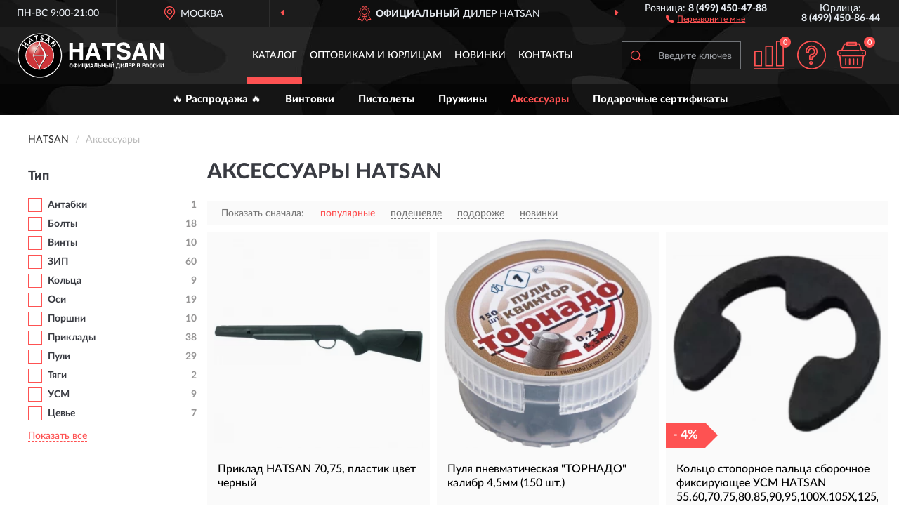

--- FILE ---
content_type: text/html; charset=utf-8
request_url: https://hatsanrussia.ru/aksessuary/
body_size: 14987
content:
<!DOCTYPE html>
<html dir="ltr" lang="ru">
<head>
<meta charset="UTF-8" />
<meta name="viewport" content="width=device-width, initial-scale=1, shrink-to-fit=no" />
<base href="https://hatsanrussia.ru/" />
<link rel="preload" href="catalog/view/fonts/Lato-Medium.woff2" as="font" type="font/woff2" crossorigin="anonymous" />
<link rel="preload" href="catalog/view/fonts/Lato-Heavy.woff2" as="font" type="font/woff2" crossorigin="anonymous" />
<link rel="preload" href="catalog/view/fonts/Lato-Bold.woff2" as="font" type="font/woff2" crossorigin="anonymous" />
<link rel="preload" href="catalog/view/fonts/font-awesome/fonts/fontawesome-webfont.woff2" as="font" type="font/woff2" crossorigin="anonymous" />
<link rel="preload" href="catalog/view/javascript/jquery/jquery.min.js" as="script" type="text/javascript" />
<link rel="preload" href="catalog/view/theme/coloring/assets/bootstrap/css/bootstrap.min.css" as="style" type="text/css" />
<link rel="preload" href="catalog/view/theme/coloring/stylesheet/style.css?ver=68" as="style" type="text/css" />
<title>Аксессуары HATSAN - Официальный Сайт HATSAN. Купить с доставкой по России.</title>
<meta name="description" content="Купить ✅ аксессуары HATSAN (HATSAN) ❤️ по низкой цене можно на ❗ Официальном Сайте HATSAN с доставкой ✈️ по всей России." /><meta name="yandex-verification" content="ce95f05ebe38e8e1" /><meta http-equiv="X-UA-Compatible" content="IE=edge">
<link rel="apple-touch-icon" sizes="76x76" href="favicon-76x76.png" />
<link rel="apple-touch-icon" sizes="192x192" href="favicon-192x192.png" />
<link rel="icon" type="image/png" sizes="192x192" href="favicon-192x192.png" />
<meta name="msapplication-config" content="browserconfig.xml" />
<meta name="theme-color" content="#FFFFFF" />
<link href="https://hatsanrussia.ru/aksessuary/" rel="canonical" />
<link href="https://hatsanrussia.ru/aksessuary/?page=2" rel="next" />
<script src="catalog/view/javascript/jquery/jquery.min.js"></script>
<link href="catalog/view/theme/coloring/assets/bootstrap/css/bootstrap.min.css" rel="stylesheet" type="text/css" />
<link href="catalog/view/theme/coloring/stylesheet/style.css?ver=68" rel="stylesheet" type="text/css" />
</head>
<body class="product-category category-2">
<header class="nobg">
		<div class="top-menu-bgr-box msk">
		<div class="container">
			<div class="row">
				<div class="working_time col-xs-6 col-sm-3 col-md-3 col-lg-2 text-center">
					<div class="rezim">ПН-ВС 9:00-21:00</div>
				</div>
				<div class="current-city-holder col-xs-6 col-sm-3 col-md-3 col-lg-2 text-center">
					<button type="button" class="btn btn-link current-city"><i></i><span>Москва</span></button>
					<div class="check-city-block">
						<p class="title">Ваш город - <span>Москва</span></p>
						<div class="check-city-button-holder">
							<button class="btn yes-button">Да</button>
							<button class="btn no-button" data-toggle="modal" data-target="#userCity">Выбрать другой город</button>
						</div>
						<p class="check-city-notification">От выбраного города зависят сроки доставки</p>
					</div>	
				</div>
				<div class="top-advantage col-xs-12 text-center msk">
					<div class="advantage" id="advantage_carousel">
						<div class="advantage-block"><span><b>Официальный</b> дилер Hatsan</span></div>
						<div class="advantage-block"><span><b>Доставим</b> по всей России</span></div>						<div class="advantage-block"><span><b>До 7 лет</b> гарантия производителя</span></div>					</div>
				</div>
								<div class="header_address col-lg-3 text-center">
					<div class="address">м. Таганская, ул. Большие Каменщики,<br>д. 6, стр. 1<div class="findus"><a href="https://hatsanrussia.ru/contacts"><i></i><span>Как нас найти</span></a></div></div>
				</div>
				<div class="header_phone fl_phone col-xs-6 col-sm-3 col-md-3 col-lg-2 text-center">
					<div class="tel">Розница: <b>8 (499) 450-47-88</b></div>
					<div class="call"><a role="button" class="callme"><i></i><span>Перезвоните мне</span></a></div>
				</div>
				<div class="header_phone ul_phone col-xs-6 col-sm-3 col-md-3 col-lg-2 text-center">
					<div class="tel">Юрлица: <b>8 (499) 450-86-44</b></div>
				</div>
							</div>
		</div>
	</div>
			<div class="header-bgr-box nobg">
		<div class="container">
									<div class="row">
				<div class="logo-block col-md-3 col-sm-12 col-xs-12">
					<div id="logo">
					  					  							<a href="https://hatsanrussia.ru/"><img src="/image/catalog/logo.svg" width="208" height="64" title="HatsanRussia.ru" alt="HatsanRussia.ru" class="img-responsive" /></a>
											  					</div>
				</div>
				<div class="catalog-block col-md-5 col-xs-12 text-center">
					<div class="catalog-line text-center">
						<div class="catalog-item text-center">
							<a role="button" onclick="getcatalog();" class="catalog-url">Каталог</a>
						</div>
						<div class="catalog-item text-center">
							<a href="https://hatsanrussia.ru/contacts-opt" class="opt-url">Оптовикам и юрлицам</a>						</div>
						<div class="catalog-item text-center">
													<a href="https://hatsanrussia.ru/novinki" class="novinki-url">Новинки</a>												</div>
						<div class="catalog-item text-center">
							<a href="https://hatsanrussia.ru/contacts" class="contacts-url">Контакты</a>						</div>
					</div>
				</div>
				<div class="cart-block col-md-2 col-sm-4 col-xs-5 text-center">
					<div class="row">
						<div class="cart-item compare-icon col-xs-4">
							<a rel="nofollow" href="https://hatsanrussia.ru/compare-products/" class="mcompare"><span id="mcompare-total" class="compare-qty">0</span></a>
						</div>
						<div class="cart-item help-icon col-xs-4">
							<a role="button" class="mhelp dropdown-toggle" data-toggle="dropdown"><span style="font-size:0">Справка</span></a>
							<ul class="help-icon-menu dropdown-menu">
								<li><a href="https://hatsanrussia.ru/dostavka"><i class="fa fa-circle"></i> Доставка</a></li>
								<li><a href="https://hatsanrussia.ru/oplata"><i class="fa fa-circle"></i> Оплата</a></li>
								<li><a href="https://hatsanrussia.ru/vozvrat"><i class="fa fa-circle"></i> Возврат</a></li>
							</ul>
						</div>
						<div class="cart-item cart-icon col-xs-4">
							<a rel="nofollow" href="/simplecheckout/" class="mcart"><span id="mcart-total" class="cart-qty">0</span></a>
						</div>
					</div>
				</div>
				<div class="search-block col-md-2 col-sm-8 col-xs-7"><div id="search" class="input-group">
	<span class="input-group-btn"><button type="button" class="btn" id="search-button"><span style="display:block;font-size:0">Поиск</span></button></span>
	<input type="text" name="search" value="" placeholder="Введите ключевое слово" class="form-control" />
</div></div>
			</div>
					</div>
	</div>
			<div class="menu-top-box">
		<div class="container">
			<div id="menu-list-top">
											<div class="menu-item">
					<a href="https://hatsanrussia.ru/rasprodazha/">🔥 Распродажа 🔥</a>				</div>
								<div class="menu-item">
					<a href="https://hatsanrussia.ru/vintovki/">Винтовки</a>				</div>
								<div class="menu-item">
					<a href="https://hatsanrussia.ru/pistolety/">Пистолеты</a>				</div>
								<div class="menu-item">
					<a href="https://hatsanrussia.ru/pruzhiny/">Пружины</a>				</div>
								<div class="menu-item">
					<a role="button" class="active">Аксессуары</a>				</div>
								<div class="menu-item">
					<a href="https://hatsanrussia.ru/podarochnye-sertifikaty/">Подарочные сертификаты</a>				</div>
										</div>
					</div>
    </div>
	</header>
<div class="hidden" id="mapdata" data-lat="55.76" data-lon="37.64"></div>
<div class="hidden" id="mapcity" data-text="Москва" data-kladr="7700000000000" data-zip="115172" data-fias="0c5b2444-70a0-4932-980c-b4dc0d3f02b5"></div>
<div class="hidden" id="userip" data-text="3.134.83.2" data-recook="0"></div>
<div class="container category-page">
  <div class="row">
	<div class="breadcrumb-line col-sm-12">
		<ul class="breadcrumb" itemscope="" itemtype="http://schema.org/BreadcrumbList">
											<li itemscope="" itemprop="itemListElement" itemtype="http://schema.org/ListItem"><a itemprop="item" href="https://hatsanrussia.ru/"><span itemprop="name">HATSAN</span></a><meta itemprop="position" content="1" /></li>
														<li itemscope="" itemprop="itemListElement" itemtype="http://schema.org/ListItem" class="active"><span itemprop="name">Аксессуары</span><link itemprop="item" href="https://hatsanrussia.ru/aksessuary/" /><meta itemprop="position" content="2" /></li>
							</ul>
	</div>
		<div id="column-left" class="col-md-3 col-sm-4 hidden-xs">
    <div id="panel-filterpro0" class="panel-filterpro">
	<div class="panel panel-default">
		<div class="panel-heading">
						<div class="filterons">
																																																																																																																																																																																																																																																																																																																																																																																																																																																																																																																																																																																		</div>
					</div>
		<div class="list-group">
			<div class="filter_groups">			<a role="button" class="list-group-item">Тип</a>
		<div class="list-group-item">
														<div class="checkbox">
					<label>						<input id="fi_32_517" name="filterpro[32][]" type="checkbox" data-frl="antabki/" value="517" />
						<a href="https://hatsanrussia.ru/aksessuary/antabki/" class="name">Антабки</a><span class="count">1</span>
					</label>
				</div>
																			<div class="checkbox">
					<label>						<input id="fi_32_518" name="filterpro[32][]" type="checkbox" data-frl="bolty1/" value="518" />
						<a href="https://hatsanrussia.ru/aksessuary/bolty1/" class="name">Болты</a><span class="count">18</span>
					</label>
				</div>
																			<div class="checkbox">
					<label>						<input id="fi_32_480" name="filterpro[32][]" type="checkbox" data-frl="vinty/" value="480" />
						<a href="https://hatsanrussia.ru/aksessuary/vinty/" class="name">Винты</a><span class="count">10</span>
					</label>
				</div>
																			<div class="checkbox noshow hidden">
					<label>						<input id="fi_32_453" name="filterpro[32][]" type="checkbox" data-frl="vozdushnye-trubki/" value="453" />
						<a href="https://hatsanrussia.ru/aksessuary/vozdushnye-trubki/" class="name">Воздушные трубки</a><span class="count">7</span>
					</label>
				</div>
																			<div class="checkbox noshow hidden">
					<label>						<input id="fi_32_475" name="filterpro[32][]" type="checkbox" data-frl="vtulki/" value="475" />
						<a href="https://hatsanrussia.ru/aksessuary/vtulki/" class="name">Втулки</a><span class="count">14</span>
					</label>
				</div>
																			<div class="checkbox noshow hidden">
					<label>						<input id="fi_32_520" name="filterpro[32][]" type="checkbox" data-frl="vybrasyvateli/" value="520" />
						<a href="https://hatsanrussia.ru/aksessuary/vybrasyvateli/" class="name">Выбрасыватели</a><span class="count">1</span>
					</label>
				</div>
																			<div class="checkbox noshow hidden">
					<label>						<input id="fi_32_521" name="filterpro[32][]" type="checkbox" data-frl="gayki/" value="521" />
						<a href="https://hatsanrussia.ru/aksessuary/gayki/" class="name">Гайки</a><span class="count">8</span>
					</label>
				</div>
																			<div class="checkbox noshow hidden">
					<label>						<input id="fi_32_558" name="filterpro[32][]" type="checkbox" data-frl="ershiki/" value="558" />
						<a href="https://hatsanrussia.ru/aksessuary/ershiki/" class="name">Ершики</a><span class="count">5</span>
					</label>
				</div>
																			<div class="checkbox">
					<label>						<input id="fi_32_459" name="filterpro[32][]" type="checkbox" data-frl="zip/" value="459" />
						<a href="https://hatsanrussia.ru/aksessuary/zip/" class="name">ЗИП</a><span class="count">60</span>
					</label>
				</div>
																			<div class="checkbox noshow hidden">
					<label>						<input id="fi_32_523" name="filterpro[32][]" type="checkbox" data-frl="zaglushki/" value="523" />
						<a href="https://hatsanrussia.ru/aksessuary/zaglushki/" class="name">Заглушки</a><span class="count">6</span>
					</label>
				</div>
																			<div class="checkbox noshow hidden">
					<label>						<input id="fi_32_525" name="filterpro[32][]" type="checkbox" data-frl="kamery-kompressionnye/" value="525" />
						<a href="https://hatsanrussia.ru/aksessuary/kamery-kompressionnye/" class="name">Камеры компрессионные</a><span class="count">5</span>
					</label>
				</div>
																			<div class="checkbox">
					<label>						<input id="fi_32_526" name="filterpro[32][]" type="checkbox" data-frl="kolca/" value="526" />
						<a href="https://hatsanrussia.ru/aksessuary/kolca/" class="name">Кольца</a><span class="count">9</span>
					</label>
				</div>
																			<div class="checkbox noshow hidden">
					<label>						<input id="fi_32_469" name="filterpro[32][]" type="checkbox" data-frl="manjety/" value="469" />
						<a href="https://hatsanrussia.ru/aksessuary/manjety/" class="name">Манжеты</a><span class="count">13</span>
					</label>
				</div>
																			<div class="checkbox noshow hidden">
					<label>						<input id="fi_32_530" name="filterpro[32][]" type="checkbox" data-frl="manometry/" value="530" />
						<a href="https://hatsanrussia.ru/aksessuary/manometry/" class="name">Манометры</a><span class="count">4</span>
					</label>
				</div>
																			<div class="checkbox noshow hidden">
					<label>						<input id="fi_32_477" name="filterpro[32][]" type="checkbox" data-frl="mushki/" value="477" />
						<a href="https://hatsanrussia.ru/aksessuary/mushki/" class="name">Мушки</a><span class="count">10</span>
					</label>
				</div>
																			<div class="checkbox noshow hidden">
					<label>						<input id="fi_32_533" name="filterpro[32][]" type="checkbox" data-frl="nakladki/" value="533" />
						<a href="https://hatsanrussia.ru/aksessuary/nakladki/" class="name">Накладки</a><span class="count">2</span>
					</label>
				</div>
																			<div class="checkbox noshow hidden">
					<label>						<input id="fi_32_534" name="filterpro[32][]" type="checkbox" data-frl="napravlyayushchie/" value="534" />
						<a href="https://hatsanrussia.ru/aksessuary/napravlyayushchie/" class="name">Направляющие</a><span class="count">11</span>
					</label>
				</div>
																			<div class="checkbox noshow hidden">
					<label>						<input id="fi_32_473" name="filterpro[32][]" type="checkbox" data-frl="nasadki/" value="473" />
						<a href="https://hatsanrussia.ru/aksessuary/nasadki/" class="name">Насадки</a><span class="count">1</span>
					</label>
				</div>
																			<div class="checkbox">
					<label>						<input id="fi_32_535" name="filterpro[32][]" type="checkbox" data-frl="osi/" value="535" />
						<a href="https://hatsanrussia.ru/aksessuary/osi/" class="name">Оси</a><span class="count">19</span>
					</label>
				</div>
																			<div class="checkbox noshow hidden">
					<label>						<input id="fi_32_537" name="filterpro[32][]" type="checkbox" data-frl="plastiny/" value="537" />
						<a href="https://hatsanrussia.ru/aksessuary/plastiny/" class="name">Пластины</a><span class="count">3</span>
					</label>
				</div>
																			<div class="checkbox">
					<label>						<input id="fi_32_541" name="filterpro[32][]" type="checkbox" data-frl="porshni/" value="541" />
						<a href="https://hatsanrussia.ru/aksessuary/porshni/" class="name">Поршни</a><span class="count">10</span>
					</label>
				</div>
																			<div class="checkbox">
					<label>						<input id="fi_32_460" name="filterpro[32][]" type="checkbox" data-frl="priklady1/" value="460" />
						<a href="https://hatsanrussia.ru/aksessuary/priklady1/" class="name">Приклады</a><span class="count">38</span>
					</label>
				</div>
																			<div class="checkbox">
					<label>						<input id="fi_32_557" name="filterpro[32][]" type="checkbox" data-frl="puli/" value="557" />
						<a href="https://hatsanrussia.ru/aksessuary/puli/" class="name">Пули</a><span class="count">29</span>
					</label>
				</div>
																			<div class="checkbox noshow hidden">
					<label>						<input id="fi_32_544" name="filterpro[32][]" type="checkbox" data-frl="rychagi/" value="544" />
						<a href="https://hatsanrussia.ru/aksessuary/rychagi/" class="name">Рычаги</a><span class="count">10</span>
					</label>
				</div>
																			<div class="checkbox noshow hidden">
					<label>						<input id="fi_32_528" name="filterpro[32][]" type="checkbox" data-frl="spuskovye-kryuchki/" value="528" />
						<a href="https://hatsanrussia.ru/aksessuary/spuskovye-kryuchki/" class="name">Спусковые крючки</a><span class="count">5</span>
					</label>
				</div>
																			<div class="checkbox">
					<label>						<input id="fi_32_547" name="filterpro[32][]" type="checkbox" data-frl="tyagi/" value="547" />
						<a href="https://hatsanrussia.ru/aksessuary/tyagi/" class="name">Тяги</a><span class="count">2</span>
					</label>
				</div>
																			<div class="checkbox">
					<label>						<input id="fi_32_482" name="filterpro[32][]" type="checkbox" data-frl="usm/" value="482" />
						<a href="https://hatsanrussia.ru/aksessuary/usm/" class="name">УСМ</a><span class="count">9</span>
					</label>
				</div>
																			<div class="checkbox noshow hidden">
					<label>						<input id="fi_32_476" name="filterpro[32][]" type="checkbox" data-frl="udarniki/" value="476" />
						<a href="https://hatsanrussia.ru/aksessuary/udarniki/" class="name">Ударники</a><span class="count">3</span>
					</label>
				</div>
																			<div class="checkbox noshow hidden">
					<label>						<input id="fi_32_481" name="filterpro[32][]" type="checkbox" data-frl="uplotneniya/" value="481" />
						<a href="https://hatsanrussia.ru/aksessuary/uplotneniya/" class="name">Уплотнения</a><span class="count">18</span>
					</label>
				</div>
																			<div class="checkbox">
					<label>						<input id="fi_32_550" name="filterpro[32][]" type="checkbox" data-frl="ceve/" value="550" />
						<a href="https://hatsanrussia.ru/aksessuary/ceve/" class="name">Цевье</a><span class="count">7</span>
					</label>
				</div>
																			<div class="checkbox noshow hidden">
					<label>						<input id="fi_32_551" name="filterpro[32][]" type="checkbox" data-frl="shayby/" value="551" />
						<a href="https://hatsanrussia.ru/aksessuary/shayby/" class="name">Шайбы</a><span class="count">11</span>
					</label>
				</div>
																			<div class="checkbox noshow hidden">
					<label>						<input id="fi_32_552" name="filterpro[32][]" type="checkbox" data-frl="sheptalo/" value="552" />
						<a href="https://hatsanrussia.ru/aksessuary/sheptalo/" class="name">Шептало</a><span class="count">3</span>
					</label>
				</div>
																			<div class="checkbox noshow hidden">
					<label>						<input id="fi_32_553" name="filterpro[32][]" type="checkbox" data-frl="shlangi1/" value="553" />
						<a href="https://hatsanrussia.ru/aksessuary/shlangi1/" class="name">Шланги</a><span class="count">2</span>
					</label>
				</div>
																			<div class="checkbox noshow hidden">
					<label>						<input id="fi_32_554" name="filterpro[32][]" type="checkbox" data-frl="shpilki/" value="554" />
						<a href="https://hatsanrussia.ru/aksessuary/shpilki/" class="name">Шпильки</a><span class="count">2</span>
					</label>
				</div>
																			<div class="checkbox noshow hidden">
					<label>						<input id="fi_32_555" name="filterpro[32][]" type="checkbox" data-frl="shtifty/" value="555" />
						<a href="https://hatsanrussia.ru/aksessuary/shtifty/" class="name">Штифты</a><span class="count">3</span>
					</label>
				</div>
																			<div class="checkbox noshow hidden">
					<label>						<input id="fi_32_556" name="filterpro[32][]" type="checkbox" data-frl="ejektory/" value="556" />
						<a href="https://hatsanrussia.ru/aksessuary/ejektory/" class="name">Эжекторы</a><span class="count">2</span>
					</label>
				</div>
																			<div class="checkbox rshaded noshow hidden">
					<label>						<input id="fi_32_516" name="filterpro[32][]" type="checkbox" data-frl="adapter/" value="516" />
						<a href="https://hatsanrussia.ru/aksessuary/adapter/" class="name">Адаптеры</a><span class="count">1</span>
					</label>
				</div>
																			<div class="checkbox rshaded noshow hidden">
					<label>						<input id="fi_32_519" name="filterpro[32][]" type="checkbox" data-frl="vzryv-kamery/" value="519" />
						<a href="https://hatsanrussia.ru/aksessuary/vzryv-kamery/" class="name">Взрыв-камеры</a><span class="count">1</span>
					</label>
				</div>
																			<div class="checkbox rshaded noshow hidden">
					<label>						<input id="fi_32_522" name="filterpro[32][]" type="checkbox" data-frl="derjateli/" value="522" />
						<a href="https://hatsanrussia.ru/aksessuary/derjateli/" class="name">Держатели</a><span class="count">2</span>
					</label>
				</div>
																			<div class="checkbox rshaded noshow hidden">
					<label>						<input id="fi_32_446" name="filterpro[32][]" type="checkbox" data-frl="dulnye-nasadki/" value="446" />
						<a href="https://hatsanrussia.ru/aksessuary/dulnye-nasadki/" class="name">Дульные насадки</a><span class="count">2</span>
					</label>
				</div>
																			<div class="checkbox rshaded noshow hidden">
					<label>						<input id="fi_32_524" name="filterpro[32][]" type="checkbox" data-frl="zatylniki/" value="524" />
						<a href="https://hatsanrussia.ru/aksessuary/zatylniki/" class="name">Затыльники</a><span class="count">2</span>
					</label>
				</div>
																			<div class="checkbox rshaded noshow hidden">
					<label>						<input id="fi_32_440" name="filterpro[32][]" type="checkbox" data-frl="igly-klapana/" value="440" />
						<a href="https://hatsanrussia.ru/aksessuary/igly-klapana/" class="name">Иглы клапана</a><span class="count">2</span>
					</label>
				</div>
																			<div class="checkbox rshaded noshow hidden">
					<label>						<input id="fi_32_470" name="filterpro[32][]" type="checkbox" data-frl="klapany/" value="470" />
						<a href="https://hatsanrussia.ru/aksessuary/klapany/" class="name">Клапаны</a><span class="count">2</span>
					</label>
				</div>
																			<div class="checkbox rshaded noshow hidden">
					<label>						<input id="fi_32_527" name="filterpro[32][]" type="checkbox" data-frl="kopiry/" value="527" />
						<a href="https://hatsanrussia.ru/aksessuary/kopiry/" class="name">Копиры</a><span class="count">2</span>
					</label>
				</div>
																			<div class="checkbox rshaded noshow hidden">
					<label>						<input id="fi_32_529" name="filterpro[32][]" type="checkbox" data-frl="loje/" value="529" />
						<a href="https://hatsanrussia.ru/aksessuary/loje/" class="name">Ложе</a><span class="count">2</span>
					</label>
				</div>
																			<div class="checkbox rshaded noshow hidden">
					<label>						<input id="fi_32_442" name="filterpro[32][]" type="checkbox" data-frl="magaziny/" value="442" />
						<a href="https://hatsanrussia.ru/aksessuary/magaziny/" class="name">Магазины</a><span class="count">5</span>
					</label>
				</div>
																			<div class="checkbox rshaded noshow hidden">
					<label>						<input id="fi_32_560" name="filterpro[32][]" type="checkbox" data-frl="masla/" value="560" />
						<a href="https://hatsanrussia.ru/aksessuary/masla/" class="name">Масла</a><span class="count">1</span>
					</label>
				</div>
																			<div class="checkbox rshaded noshow hidden">
					<label>						<input id="fi_32_531" name="filterpro[32][]" type="checkbox" data-frl="moderatory1/" value="531" />
						<a href="https://hatsanrussia.ru/aksessuary/moderatory1/" class="name">Модераторы</a><span class="count">3</span>
					</label>
				</div>
																			<div class="checkbox rshaded noshow hidden">
					<label>						<input id="fi_32_532" name="filterpro[32][]" type="checkbox" data-frl="mufty/" value="532" />
						<a href="https://hatsanrussia.ru/aksessuary/mufty/" class="name">Муфты</a><span class="count">2</span>
					</label>
				</div>
																			<div class="checkbox rshaded noshow hidden">
					<label>						<input id="fi_32_559" name="filterpro[32][]" type="checkbox" data-frl="nabor-dlya-chistki-rujey/" value="559" />
						<a href="https://hatsanrussia.ru/aksessuary/nabor-dlya-chistki-rujey/" class="name">Набор для чистки ружей</a><span class="count">3</span>
					</label>
				</div>
																			<div class="checkbox rshaded noshow hidden">
					<label>						<input id="fi_32_448" name="filterpro[32][]" type="checkbox" data-frl="perehodniki/" value="448" />
						<a href="https://hatsanrussia.ru/aksessuary/perehodniki/" class="name">Переходники</a><span class="count">5</span>
					</label>
				</div>
																			<div class="checkbox rshaded noshow hidden">
					<label>						<input id="fi_32_449" name="filterpro[32][]" type="checkbox" data-frl="plamegasiteli/" value="449" />
						<a href="https://hatsanrussia.ru/aksessuary/plamegasiteli/" class="name">Пламегасители</a><span class="count">4</span>
					</label>
				</div>
																			<div class="checkbox rshaded noshow hidden">
					<label>						<input id="fi_32_536" name="filterpro[32][]" type="checkbox" data-frl="planki/" value="536" />
						<a href="https://hatsanrussia.ru/aksessuary/planki/" class="name">Планки</a><span class="count">2</span>
					</label>
				</div>
																			<div class="checkbox rshaded noshow hidden">
					<label>						<input id="fi_32_542" name="filterpro[32][]" type="checkbox" data-frl="predohraniteli/" value="542" />
						<a href="https://hatsanrussia.ru/aksessuary/predohraniteli/" class="name">Предохранители</a><span class="count">2</span>
					</label>
				</div>
																			<div class="checkbox rshaded noshow hidden">
					<label>						<input id="fi_32_543" name="filterpro[32][]" type="checkbox" data-frl="rigeli/" value="543" />
						<a href="https://hatsanrussia.ru/aksessuary/rigeli/" class="name">Ригели</a><span class="count">2</span>
					</label>
				</div>
																			<div class="checkbox rshaded noshow hidden">
					<label>						<input id="fi_32_545" name="filterpro[32][]" type="checkbox" data-frl="saund-moderatory/" value="545" />
						<a href="https://hatsanrussia.ru/aksessuary/saund-moderatory/" class="name">Саунд-модераторы</a><span class="count">2</span>
					</label>
				</div>
																			<div class="checkbox rshaded noshow hidden">
					<label>						<input id="fi_32_546" name="filterpro[32][]" type="checkbox" data-frl="stvoly/" value="546" />
						<a href="https://hatsanrussia.ru/aksessuary/stvoly/" class="name">Стволы</a><span class="count">5</span>
					</label>
				</div>
																			<div class="checkbox rshaded noshow hidden">
					<label>						<input id="fi_32_549" name="filterpro[32][]" type="checkbox" data-frl="udliniteli1/" value="549" />
						<a href="https://hatsanrussia.ru/aksessuary/udliniteli1/" class="name">Удлинители</a><span class="count">5</span>
					</label>
				</div>
																			<div class="checkbox rshaded noshow hidden">
					<label>						<input id="fi_32_445" name="filterpro[32][]" type="checkbox" data-frl="choki/" value="445" />
						<a href="https://hatsanrussia.ru/aksessuary/choki/" class="name">Чоки</a><span class="count">5</span>
					</label>
				</div>
																			<div class="checkbox rshaded noshow hidden">
					<label>						<input id="fi_32_456" name="filterpro[32][]" type="checkbox" data-frl="shtucery/" value="456" />
						<a href="https://hatsanrussia.ru/aksessuary/shtucery/" class="name">Штуцеры</a><span class="count">1</span>
					</label>
				</div>
																			<div class="checkbox rshaded noshow hidden">
					<label>						<input id="fi_32_479" name="filterpro[32][]" type="checkbox" data-frl="shtyri/" value="479" />
						<a href="https://hatsanrussia.ru/aksessuary/shtyri/" class="name">Штыри</a><span class="count">2</span>
					</label>
				</div>
																		<div class="showall"><a role="button" class="showalls">Показать все</a><a role="button" class="hidealls hidden">Скрыть</a></div>
					</div>
	</div>		</div>
		<div style="display: none">
			<input type="hidden" name="page" value="1" />
			<input type="hidden" name="sort" value="" />
			<input type="hidden" name="order" value="" />
			<input type="hidden" name="limit" value="" />
			<input type="hidden" name="path" value="2" />
			<input type="hidden" name="route" value="product/category" />
			<input type="hidden" name="category_id" value="2" />
			<input type="hidden" name="manufacturer_id" value="0" />
			<input type="hidden" name="filter_reviews" value="0" />
			<input type="hidden" id="gourl" value="https://hatsanrussia.ru/aksessuary/" />
		</div>
		<div id="selffilter" class="hidden"><div class="selffilter-group">Выбрано фильтров: <span></span></div><a role="button" onclick="goffilter();" class="btn btn-primary btn-sm">Показать</a></div>
	</div>
<script>
$(document).ready(function () {
	var goftimer = null;
	var pnfiltr = $('#panel-filterpro0');
	
	$(pnfiltr).on('click','.filteron-item',function(){
		let filin = $(this).data('text');
		$('#' + filin).prop('checked', false).removeAttr('checked');
		let fhref = $('#' + filin).next('a').attr('href');
		window.location.href = fhref;
	});
	
	$(pnfiltr).on('click','input[type="checkbox"]',function(){
		clearTimeout(goftimer);let fref = $('#gourl').attr('value');let frl = '/'+ $(this).data('frl');let fptop = ($(this).offset().top - $('.panel-filterpro').offset().top - 12);
		if ($('#selffilter').hasClass('mobile')) {fptop = (fptop + 9);}
		if ($(this).prop('checked')) {$(this).attr('checked', 'checked');fref += $(this).data('frl');} else {$(this).removeAttr('checked');fref = fref.replace(frl, '/');}
		$('#selffilter').animate({top:fptop}).removeClass('hidden');
		goftimer = setTimeout(function() {$('#selffilter').addClass('hidden');}, 5000);
		let ckcnt = $('.panel-filterpro .checkbox input[checked="checked"]').length;
		$('#selffilter span').text(ckcnt);$('#gourl').attr('value', fref);
	});
	
	$(pnfiltr).on('click','.checkbox:not(.shaded) a.name',function(e){
		e.preventDefault();$(pnfiltr).fadeTo('fast',.6);
		let fhref = $(this).attr('href');fsort = $(pnfiltr).find("input[name='sort']");forder = $(pnfiltr).find("input[name='order']");
		if (fsort.val() && forder.val()) {fhref += '?sort=' + fsort.val() + '&order=' + forder.val();}
		window.location.href = fhref;return false;
	});
	
	$(pnfiltr).on('click','.checkbox.shaded:not(.selected) a.name',function(){return false;});
	$('#selffilter').hover(function() {clearTimeout(goftimer);},function() {goftimer = setTimeout(function() {$('#selffilter').addClass('hidden');}, 3000);});
	
	$(pnfiltr).on('click','.showalls',function(){$(this).addClass('hidden');$(this).parent().find('.hidealls').removeClass('hidden');var felems = $(this).parent().parent().find('.checkbox.noshow');$(felems).each(function(index, element) {setTimeout(function() {$(element).removeClass('hidden');}, (index * 30));});});
	$(pnfiltr).on('click','.hidealls',function(){$(this).addClass('hidden');$(this).parent().find('.showalls').removeClass('hidden');var felems = $(this).parent().parent().find('.checkbox.noshow');$($(felems).get().reverse()).each(function(index, element) {setTimeout(function() {$(element).addClass('hidden');}, (index * 20));});});
});
</script>
</div>
  </div>
			                    <div id="content" class="category-content col-sm-8 col-md-9">
	<h1>Аксессуары HATSAN</h1>
		<div class="content-top-box row"></div>
    <!--noindex-->
				<div class="sort-box row">
			<div class="sort-line col-sm-12">
				<div class="sort-block">
					<form class="form-inline">
						<div class="form-group">
							<label style="">Показать сначала:</label>
														<a href="https://hatsanrussia.ru/aksessuary/?sort=p.phit&amp;order=DESC" class="btn btn-link active" rel="nofollow"><span>популярные</span></a>
														<a href="https://hatsanrussia.ru/aksessuary/?sort=p.price&amp;order=ASC" class="btn btn-link" rel="nofollow"><span>подешевле</span></a>
														<a href="https://hatsanrussia.ru/aksessuary/?sort=p.price&amp;order=DESC" class="btn btn-link" rel="nofollow"><span>подороже</span></a>
														<a href="https://hatsanrussia.ru/aksessuary/?sort=p.date_added&amp;order=DESC" class="btn btn-link" rel="nofollow"><span>новинки</span></a>
													</div>
					</form>
				</div>
			</div>
		</div>
				<!--/noindex-->
		<div id="filterpro-container" class="row cat-row" itemtype="http://schema.org/ItemList" itemscope>
			<link itemprop="url" href="https://hatsanrussia.ru/aksessuary/" />
									<div class="product-layout product-grid col-lg-4 col-xs-6" itemprop="itemListElement" itemtype="http://schema.org/ListItem" itemscope>
				<meta itemprop="position" content="1">
				<div class="product-thumb thumbnail" itemprop="item" itemtype="http://schema.org/Product" itemscope>
				<div class="image">
					<a href="https://hatsanrussia.ru/priklad-hatsan-70-75-plastik-tsvet-chernyj" id="product_734"><img src="https://hatsanrussia.ru/image/cache/catalog/Produkts/priklad-hatsan-7075-plastik-cvet-chernyy-00011859-345x345.webp" width="345" height="345" alt="Приклад HATSAN 70,75, пластик цвет черный" title="Приклад HATSAN 70,75, пластик цвет черный" class="img-responsive center-block" /></a>
														</div>
				<div class="caption">
					<div class="h4"><a href="https://hatsanrussia.ru/priklad-hatsan-70-75-plastik-tsvet-chernyj"><span itemprop="name">Приклад HATSAN 70,75, пластик цвет черный</span></a></div>
					<link itemprop="url" href="https://hatsanrussia.ru/priklad-hatsan-70-75-plastik-tsvet-chernyj" />
					<meta itemprop="image" content="https://hatsanrussia.ru/image/cache/catalog/Produkts/priklad-hatsan-7075-plastik-cvet-chernyy-00011859-345x345.webp">
					<div itemprop="brand" itemtype="https://schema.org/Brand" itemscope><meta itemprop="name" content="HATSAN"></div>
					<meta itemprop="sku" content="00011859">
					<meta itemprop="mpn" content="00011859">
					<meta itemprop="description" content="Приклад HATSAN 70,75, пластик цвет черный Приклады">
					<div class="pricerate">
						<div class="priceline">
													<span class="price" itemprop="offers" itemtype="http://schema.org/Offer" itemscope>
							  								<span class="price-new">7 303 руб.</span>
								<meta itemprop="price" content="7303">
							  								<meta itemprop="priceCurrency" content="RUB">
								<meta itemprop="priceValidUntil" content="2026-01-24">
								<link itemprop="url" href="https://hatsanrussia.ru/priklad-hatsan-70-75-plastik-tsvet-chernyj" />
								<meta itemprop="seller" content="HatsanRussia.ru">
								<meta itemprop="itemCondition" content="http://schema.org/NewCondition">
								<meta itemprop="availability" content="http://schema.org/InStock">
															</span>
																			<span class="rating has-rating star5" itemprop="aggregateRating" itemtype="http://schema.org/AggregateRating" itemscope>
																<a href="https://hatsanrussia.ru/priklad-hatsan-70-75-plastik-tsvet-chernyj#prev">1 отзыв</a>
																<meta itemprop="itemReviewed" content="Приклад HATSAN 70,75, пластик цвет черный">
								<meta itemprop="ratingValue" content="5.0">
								<meta itemprop="reviewCount" content="1">
							</span>
												</div>
						<div class="catsize">
												</div>
												<div class="catattr">
												</div>
												<div class="buttonline">
													<a href="https://hatsanrussia.ru/priklad-hatsan-70-75-plastik-tsvet-chernyj" class="btn btn-primary btn-sm btn-addtocart">КУПИТЬ</a>
							<a id="compare_734" role="button" onclick="compare.add('734');" title="Сравнить" class="btn btn-primary btn-sm btn-compare">&nbsp;</a>
												</div>
					</div>
				</div>
								</div>
			</div>
												<div class="product-layout product-grid col-lg-4 col-xs-6" itemprop="itemListElement" itemtype="http://schema.org/ListItem" itemscope>
				<meta itemprop="position" content="2">
				<div class="product-thumb thumbnail" itemprop="item" itemtype="http://schema.org/Product" itemscope>
				<div class="image">
					<a href="https://hatsanrussia.ru/pulja-pnevmaticheskaja-tornado-kalibr-4-5mm-150-sht" id="product_1535"><img src="https://hatsanrussia.ru/image/cache/catalog/Produkts/pulya-pnevmaticheskaya-quottornadoquot-kalibr-45mm-150-sht-00000063-1-2-345x345.webp" width="345" height="345" alt="Пуля пневматическая &quot;ТОРНАДО&quot; калибр 4,5мм (150 шт.)" title="Пуля пневматическая &quot;ТОРНАДО&quot; калибр 4,5мм (150 шт.)" class="img-responsive center-block" /></a>
														</div>
				<div class="caption">
					<div class="h4"><a href="https://hatsanrussia.ru/pulja-pnevmaticheskaja-tornado-kalibr-4-5mm-150-sht"><span itemprop="name">Пуля пневматическая &quot;ТОРНАДО&quot; калибр 4,5мм (150 шт.)</span></a></div>
					<link itemprop="url" href="https://hatsanrussia.ru/pulja-pnevmaticheskaja-tornado-kalibr-4-5mm-150-sht" />
					<meta itemprop="image" content="https://hatsanrussia.ru/image/cache/catalog/Produkts/pulya-pnevmaticheskaya-quottornadoquot-kalibr-45mm-150-sht-00000063-1-2-345x345.webp">
					<div itemprop="brand" itemtype="https://schema.org/Brand" itemscope><meta itemprop="name" content="HATSAN"></div>
					<meta itemprop="sku" content="00000063">
					<meta itemprop="mpn" content="00000063">
					<meta itemprop="description" content="Пуля пневматическая &quot;ТОРНАДО&quot; калибр 4,5мм (150 шт.) Пули">
					<div class="pricerate">
						<div class="priceline">
													<span class="price" itemprop="offers" itemtype="http://schema.org/Offer" itemscope>
							  								<span class="price-new">143 руб.</span>
								<meta itemprop="price" content="143">
							  								<meta itemprop="priceCurrency" content="RUB">
								<meta itemprop="priceValidUntil" content="2026-01-24">
								<link itemprop="url" href="https://hatsanrussia.ru/pulja-pnevmaticheskaja-tornado-kalibr-4-5mm-150-sht" />
								<meta itemprop="seller" content="HatsanRussia.ru">
								<meta itemprop="itemCondition" content="http://schema.org/NewCondition">
								<meta itemprop="availability" content="http://schema.org/InStock">
															</span>
																			<span class="rating"></span>
												</div>
						<div class="catsize">
												</div>
												<div class="catattr">
												</div>
												<div class="buttonline">
													<a href="https://hatsanrussia.ru/pulja-pnevmaticheskaja-tornado-kalibr-4-5mm-150-sht" class="btn btn-primary btn-sm btn-addtocart">КУПИТЬ</a>
							<a id="compare_1535" role="button" onclick="compare.add('1535');" title="Сравнить" class="btn btn-primary btn-sm btn-compare">&nbsp;</a>
												</div>
					</div>
				</div>
								<div class="bmarker">
					<div class="marker-fon new-fon"></div>
					<div class="marker-text new-text">- НОВИНКА -</div>					<div class="marker-pic">!</div>				</div>
								</div>
			</div>
												<div class="product-layout product-grid col-lg-4 col-xs-6" itemprop="itemListElement" itemtype="http://schema.org/ListItem" itemscope>
				<meta itemprop="position" content="3">
				<div class="product-thumb thumbnail" itemprop="item" itemtype="http://schema.org/Product" itemscope>
				<div class="image">
					<a href="https://hatsanrussia.ru/koltso-stopornoe-paltsa-sborochnoe-fiksirujuschee-usm-hatsan-55-60-70-75-80-85-90-95-100x-105x-125-135-150-155" id="product_654"><img src="https://hatsanrussia.ru/image/cache/catalog/Produkts/kolco-stopornoe-palca-sborochnoe-fiksiruyushchee-usm-hatsan-5560707580859095100h105h125135150155-00011930-345x345.webp" width="345" height="345" alt="Кольцо стопорное пальца сборочное фиксирующее УСМ HATSAN 55,60,70,75,80,85,90,95,100Х,105Х,125,135,150,155" title="Кольцо стопорное пальца сборочное фиксирующее УСМ HATSAN 55,60,70,75,80,85,90,95,100Х,105Х,125,135,150,155" class="img-responsive center-block" /></a>
					<div class="amarker"><div class="amarker-text">- 4%</div><div class="amarker-right"></div></div>									</div>
				<div class="caption">
					<div class="h4"><a href="https://hatsanrussia.ru/koltso-stopornoe-paltsa-sborochnoe-fiksirujuschee-usm-hatsan-55-60-70-75-80-85-90-95-100x-105x-125-135-150-155"><span itemprop="name">Кольцо стопорное пальца сборочное фиксирующее УСМ HATSAN 55,60,70,75,80,85,90,95,100Х,105Х,125,135,150,155</span></a></div>
					<link itemprop="url" href="https://hatsanrussia.ru/koltso-stopornoe-paltsa-sborochnoe-fiksirujuschee-usm-hatsan-55-60-70-75-80-85-90-95-100x-105x-125-135-150-155" />
					<meta itemprop="image" content="https://hatsanrussia.ru/image/cache/catalog/Produkts/kolco-stopornoe-palca-sborochnoe-fiksiruyushchee-usm-hatsan-5560707580859095100h105h125135150155-00011930-345x345.webp">
					<div itemprop="brand" itemtype="https://schema.org/Brand" itemscope><meta itemprop="name" content="HATSAN"></div>
					<meta itemprop="sku" content="00011930">
					<meta itemprop="mpn" content="00011930">
					<meta itemprop="description" content="Кольцо стопорное пальца сборочное фиксирующее УСМ HATSAN 55,60,70,75,80,85,90,95,100Х,105Х,125,135,150,155 Кольца">
					<div class="pricerate">
						<div class="priceline">
													<span class="price" itemprop="offers" itemtype="http://schema.org/Offer" itemscope>
							  								<span class="price-old">&nbsp;156 руб.&nbsp;</span><span class="price-new">150 руб.</span>
								<meta itemprop="price" content="150">
							  								<meta itemprop="priceCurrency" content="RUB">
								<meta itemprop="priceValidUntil" content="2026-01-24">
								<link itemprop="url" href="https://hatsanrussia.ru/koltso-stopornoe-paltsa-sborochnoe-fiksirujuschee-usm-hatsan-55-60-70-75-80-85-90-95-100x-105x-125-135-150-155" />
								<meta itemprop="seller" content="HatsanRussia.ru">
								<meta itemprop="itemCondition" content="http://schema.org/NewCondition">
								<meta itemprop="availability" content="http://schema.org/InStock">
															</span>
																			<span class="rating"></span>
												</div>
						<div class="catsize">
												</div>
												<div class="catattr">
												</div>
												<div class="buttonline">
													<a href="https://hatsanrussia.ru/koltso-stopornoe-paltsa-sborochnoe-fiksirujuschee-usm-hatsan-55-60-70-75-80-85-90-95-100x-105x-125-135-150-155" class="btn btn-primary btn-sm btn-addtocart">КУПИТЬ</a>
							<a id="compare_654" role="button" onclick="compare.add('654');" title="Сравнить" class="btn btn-primary btn-sm btn-compare">&nbsp;</a>
												</div>
					</div>
				</div>
								</div>
			</div>
												<div class="product-layout product-grid col-lg-4 col-xs-6" itemprop="itemListElement" itemtype="http://schema.org/ListItem" itemscope>
				<meta itemprop="position" content="4">
				<div class="product-thumb thumbnail" itemprop="item" itemtype="http://schema.org/Product" itemscope>
				<div class="image">
					<a href="https://hatsanrussia.ru/usm-v-sbore-hatsan-124" id="product_786"><img src="https://hatsanrussia.ru/image/cache/catalog/Produkts/usm-v-sbore-hatsan-124-100-1-345x345.webp" width="345" height="345" alt="УСМ в сборе HATSAN 124" title="УСМ в сборе HATSAN 124" class="img-responsive center-block" /></a>
														</div>
				<div class="caption">
					<div class="h4"><a href="https://hatsanrussia.ru/usm-v-sbore-hatsan-124"><span itemprop="name">УСМ в сборе HATSAN 124</span></a></div>
					<link itemprop="url" href="https://hatsanrussia.ru/usm-v-sbore-hatsan-124" />
					<meta itemprop="image" content="https://hatsanrussia.ru/image/cache/catalog/Produkts/usm-v-sbore-hatsan-124-100-1-345x345.webp">
					<div itemprop="brand" itemtype="https://schema.org/Brand" itemscope><meta itemprop="name" content="HATSAN"></div>
					<meta itemprop="sku" content="100">
					<meta itemprop="mpn" content="100">
					<meta itemprop="description" content="УСМ в сборе HATSAN 124 УСМ">
					<div class="pricerate">
						<div class="priceline">
													<span class="price" itemprop="offers" itemtype="http://schema.org/Offer" itemscope>
							  								<span class="price-new">5 450 руб.</span>
								<meta itemprop="price" content="5450">
							  								<meta itemprop="priceCurrency" content="RUB">
								<meta itemprop="priceValidUntil" content="2026-01-24">
								<link itemprop="url" href="https://hatsanrussia.ru/usm-v-sbore-hatsan-124" />
								<meta itemprop="seller" content="HatsanRussia.ru">
								<meta itemprop="itemCondition" content="http://schema.org/NewCondition">
								<meta itemprop="availability" content="http://schema.org/InStock">
															</span>
																			<span class="rating"></span>
												</div>
						<div class="catsize">
												</div>
												<div class="catattr">
												</div>
												<div class="buttonline">
													<a href="https://hatsanrussia.ru/usm-v-sbore-hatsan-124" class="btn btn-primary btn-sm btn-addtocart">КУПИТЬ</a>
							<a id="compare_786" role="button" onclick="compare.add('786');" title="Сравнить" class="btn btn-primary btn-sm btn-compare">&nbsp;</a>
												</div>
					</div>
				</div>
								</div>
			</div>
												<div class="product-layout product-grid col-lg-4 col-xs-6" itemprop="itemListElement" itemtype="http://schema.org/ListItem" itemscope>
				<meta itemprop="position" content="5">
				<div class="product-thumb thumbnail" itemprop="item" itemtype="http://schema.org/Product" itemscope>
				<div class="image">
					<a href="https://hatsanrussia.ru/manzheta-porshnja-hatsan-125" id="product_891"><img src="https://hatsanrussia.ru/image/cache/placeholder-345x345.webp" data-src="https://hatsanrussia.ru/image/cache/catalog/Produkts/manjeta-porshnya-hatsan-125-00011902-345x345.webp" width="345" height="345" alt="Манжета поршня HATSAN 125" title="Манжета поршня HATSAN 125" class="img-responsive center-block" /></a>
														</div>
				<div class="caption">
					<div class="h4"><a href="https://hatsanrussia.ru/manzheta-porshnja-hatsan-125"><span itemprop="name">Манжета поршня HATSAN 125</span></a></div>
					<link itemprop="url" href="https://hatsanrussia.ru/manzheta-porshnja-hatsan-125" />
					<meta itemprop="image" content="https://hatsanrussia.ru/image/cache/catalog/Produkts/manjeta-porshnya-hatsan-125-00011902-345x345.webp">
					<div itemprop="brand" itemtype="https://schema.org/Brand" itemscope><meta itemprop="name" content="HATSAN"></div>
					<meta itemprop="sku" content="00011902">
					<meta itemprop="mpn" content="00011902">
					<meta itemprop="description" content="Манжета поршня HATSAN 125 Манжеты">
					<div class="pricerate">
						<div class="priceline">
													<span class="price" itemprop="offers" itemtype="http://schema.org/Offer" itemscope>
							  								<span class="price-new">402 руб.</span>
								<meta itemprop="price" content="402">
							  								<meta itemprop="priceCurrency" content="RUB">
								<meta itemprop="priceValidUntil" content="2026-01-24">
								<link itemprop="url" href="https://hatsanrussia.ru/manzheta-porshnja-hatsan-125" />
								<meta itemprop="seller" content="HatsanRussia.ru">
								<meta itemprop="itemCondition" content="http://schema.org/NewCondition">
								<meta itemprop="availability" content="http://schema.org/InStock">
															</span>
																			<span class="rating"></span>
												</div>
						<div class="catsize">
												</div>
												<div class="catattr">
												</div>
												<div class="buttonline">
													<a href="https://hatsanrussia.ru/manzheta-porshnja-hatsan-125" class="btn btn-primary btn-sm btn-addtocart">КУПИТЬ</a>
							<a id="compare_891" role="button" onclick="compare.add('891');" title="Сравнить" class="btn btn-primary btn-sm btn-compare">&nbsp;</a>
												</div>
					</div>
				</div>
								</div>
			</div>
												<div class="product-layout product-grid col-lg-4 col-xs-6" itemprop="itemListElement" itemtype="http://schema.org/ListItem" itemscope>
				<meta itemprop="position" content="6">
				<div class="product-thumb thumbnail" itemprop="item" itemtype="http://schema.org/Product" itemscope>
				<div class="image">
					<a href="https://hatsanrussia.ru/nasos-hatsan-k-vintovkam-pcp1" id="product_171"><img src="https://hatsanrussia.ru/image/cache/placeholder-345x345.webp" data-src="https://hatsanrussia.ru/image/cache/catalog/Produkts/nasos-hatsan-k-vintovkam-pcp-00009378-345x345.webp" width="345" height="345" alt="Насос HATSAN к винтовкам PCP" title="Насос HATSAN к винтовкам PCP" class="img-responsive center-block" /></a>
					<div class="amarker"><div class="amarker-text">- 9%</div><div class="amarker-right"></div></div>									</div>
				<div class="caption">
					<div class="h4"><a href="https://hatsanrussia.ru/nasos-hatsan-k-vintovkam-pcp1"><span itemprop="name">Насос HATSAN к винтовкам PCP</span></a></div>
					<link itemprop="url" href="https://hatsanrussia.ru/nasos-hatsan-k-vintovkam-pcp1" />
					<meta itemprop="image" content="https://hatsanrussia.ru/image/cache/catalog/Produkts/nasos-hatsan-k-vintovkam-pcp-00009378-345x345.webp">
					<div itemprop="brand" itemtype="https://schema.org/Brand" itemscope><meta itemprop="name" content="HATSAN"></div>
					<meta itemprop="sku" content="00009378">
					<meta itemprop="mpn" content="00009378">
					<meta itemprop="description" content="Насос HATSAN к винтовкам PCP ЗИП">
					<div class="pricerate">
						<div class="priceline">
													<span class="price" itemprop="offers" itemtype="http://schema.org/Offer" itemscope>
							  								<span class="price-old">&nbsp;21 515 руб.&nbsp;</span><span class="price-new">19 517 руб.</span>
								<meta itemprop="price" content="19517">
							  								<meta itemprop="priceCurrency" content="RUB">
								<meta itemprop="priceValidUntil" content="2026-01-24">
								<link itemprop="url" href="https://hatsanrussia.ru/nasos-hatsan-k-vintovkam-pcp1" />
								<meta itemprop="seller" content="HatsanRussia.ru">
								<meta itemprop="itemCondition" content="http://schema.org/NewCondition">
								<meta itemprop="availability" content="http://schema.org/InStock">
															</span>
																			<span class="rating"></span>
												</div>
						<div class="catsize">
												</div>
												<div class="catattr">
												</div>
												<div class="buttonline">
													<a href="https://hatsanrussia.ru/nasos-hatsan-k-vintovkam-pcp1" class="btn btn-primary btn-sm btn-addtocart">КУПИТЬ</a>
							<a id="compare_171" role="button" onclick="compare.add('171');" title="Сравнить" class="btn btn-primary btn-sm btn-compare">&nbsp;</a>
												</div>
					</div>
				</div>
								</div>
			</div>
												<div class="product-layout product-grid col-lg-4 col-xs-6" itemprop="itemListElement" itemtype="http://schema.org/ListItem" itemscope>
				<meta itemprop="position" content="7">
				<div class="product-thumb thumbnail" itemprop="item" itemtype="http://schema.org/Product" itemscope>
				<div class="image">
					<a href="https://hatsanrussia.ru/os-rychaga-vzvoda-hatsan" id="product_950"><img src="https://hatsanrussia.ru/image/cache/placeholder-345x345.webp" data-src="https://hatsanrussia.ru/image/cache/catalog/Produkts/os-rychaga-vzvoda-hatsan-45-00-803-1-2-345x345.webp" width="345" height="345" alt="Ось рычага взвода HATSAN" title="Ось рычага взвода HATSAN" class="img-responsive center-block" /></a>
														</div>
				<div class="caption">
					<div class="h4"><a href="https://hatsanrussia.ru/os-rychaga-vzvoda-hatsan"><span itemprop="name">Ось рычага взвода HATSAN</span></a></div>
					<link itemprop="url" href="https://hatsanrussia.ru/os-rychaga-vzvoda-hatsan" />
					<meta itemprop="image" content="https://hatsanrussia.ru/image/cache/catalog/Produkts/os-rychaga-vzvoda-hatsan-45-00-803-1-2-345x345.webp">
					<div itemprop="brand" itemtype="https://schema.org/Brand" itemscope><meta itemprop="name" content="HATSAN"></div>
					<meta itemprop="sku" content="45-00-803">
					<meta itemprop="mpn" content="45-00-803">
					<meta itemprop="description" content="Ось рычага взвода HATSAN Оси">
					<div class="pricerate">
						<div class="priceline">
													<span class="price" itemprop="offers" itemtype="http://schema.org/Offer" itemscope>
							  								<span class="price-new">725 руб.</span>
								<meta itemprop="price" content="725">
							  								<meta itemprop="priceCurrency" content="RUB">
								<meta itemprop="priceValidUntil" content="2026-01-24">
								<link itemprop="url" href="https://hatsanrussia.ru/os-rychaga-vzvoda-hatsan" />
								<meta itemprop="seller" content="HatsanRussia.ru">
								<meta itemprop="itemCondition" content="http://schema.org/NewCondition">
								<meta itemprop="availability" content="http://schema.org/InStock">
															</span>
																			<span class="rating"></span>
												</div>
						<div class="catsize">
												</div>
												<div class="catattr">
												</div>
												<div class="buttonline">
													<a href="https://hatsanrussia.ru/os-rychaga-vzvoda-hatsan" class="btn btn-primary btn-sm btn-addtocart">КУПИТЬ</a>
							<a id="compare_950" role="button" onclick="compare.add('950');" title="Сравнить" class="btn btn-primary btn-sm btn-compare">&nbsp;</a>
												</div>
					</div>
				</div>
								</div>
			</div>
												<div class="product-layout product-grid col-lg-4 col-xs-6" itemprop="itemListElement" itemtype="http://schema.org/ListItem" itemscope>
				<meta itemprop="position" content="8">
				<div class="product-thumb thumbnail" itemprop="item" itemtype="http://schema.org/Product" itemscope>
				<div class="image">
					<a href="https://hatsanrussia.ru/porshen-novogo-obraztsa-hatsan-escort-ps" id="product_976"><img src="https://hatsanrussia.ru/image/cache/placeholder-345x345.webp" data-src="https://hatsanrussia.ru/image/cache/catalog/Produkts/porshen-novogo-obrazca-hatsan-escort-ps-00084642-1-2-3-345x345.webp" width="345" height="345" alt="Поршень (нового образца) HATSAN ESCORT PS" title="Поршень (нового образца) HATSAN ESCORT PS" class="img-responsive center-block" /></a>
														</div>
				<div class="caption">
					<div class="h4"><a href="https://hatsanrussia.ru/porshen-novogo-obraztsa-hatsan-escort-ps"><span itemprop="name">Поршень (нового образца) HATSAN ESCORT PS</span></a></div>
					<link itemprop="url" href="https://hatsanrussia.ru/porshen-novogo-obraztsa-hatsan-escort-ps" />
					<meta itemprop="image" content="https://hatsanrussia.ru/image/cache/catalog/Produkts/porshen-novogo-obrazca-hatsan-escort-ps-00084642-1-2-3-345x345.webp">
					<div itemprop="brand" itemtype="https://schema.org/Brand" itemscope><meta itemprop="name" content="HATSAN"></div>
					<meta itemprop="sku" content="00084642">
					<meta itemprop="mpn" content="00084642">
					<meta itemprop="description" content="Поршень (нового образца) HATSAN ESCORT PS Поршни">
					<div class="pricerate">
						<div class="priceline">
													<span class="price" itemprop="offers" itemtype="http://schema.org/Offer" itemscope>
							  								<span class="price-new">6 605 руб.</span>
								<meta itemprop="price" content="6605">
							  								<meta itemprop="priceCurrency" content="RUB">
								<meta itemprop="priceValidUntil" content="2026-01-24">
								<link itemprop="url" href="https://hatsanrussia.ru/porshen-novogo-obraztsa-hatsan-escort-ps" />
								<meta itemprop="seller" content="HatsanRussia.ru">
								<meta itemprop="itemCondition" content="http://schema.org/NewCondition">
								<meta itemprop="availability" content="http://schema.org/InStock">
															</span>
																			<span class="rating has-rating star5" itemprop="aggregateRating" itemtype="http://schema.org/AggregateRating" itemscope>
																<a href="https://hatsanrussia.ru/porshen-novogo-obraztsa-hatsan-escort-ps#prev">2 отзыва</a>
																<meta itemprop="itemReviewed" content="Поршень (нового образца) HATSAN ESCORT PS">
								<meta itemprop="ratingValue" content="5.0">
								<meta itemprop="reviewCount" content="2">
							</span>
												</div>
						<div class="catsize">
												</div>
												<div class="catattr">
												</div>
												<div class="buttonline">
													<a href="https://hatsanrussia.ru/porshen-novogo-obraztsa-hatsan-escort-ps" class="btn btn-primary btn-sm btn-addtocart">КУПИТЬ</a>
							<a id="compare_976" role="button" onclick="compare.add('976');" title="Сравнить" class="btn btn-primary btn-sm btn-compare">&nbsp;</a>
												</div>
					</div>
				</div>
								</div>
			</div>
												<div class="product-layout product-grid col-lg-4 col-xs-6" itemprop="itemListElement" itemtype="http://schema.org/ListItem" itemscope>
				<meta itemprop="position" content="9">
				<div class="product-thumb thumbnail" itemprop="item" itemtype="http://schema.org/Product" itemscope>
				<div class="image">
					<a href="https://hatsanrussia.ru/priklad-hatsan-150-pistoletnaja-rukojatka-plastik-tsvet-kamo" id="product_728"><img src="https://hatsanrussia.ru/image/cache/placeholder-345x345.webp" data-src="https://hatsanrussia.ru/image/cache/catalog/Produkts/priklad-hatsan-150-pistoletnaya-rukoyatka-plastik-kamo-00011881-345x345.webp" width="345" height="345" alt="Приклад HATSAN 150, пистолетная рукоятка пластик камо" title="Приклад HATSAN 150, пистолетная рукоятка пластик камо" class="img-responsive center-block" /></a>
														</div>
				<div class="caption">
					<div class="h4"><a href="https://hatsanrussia.ru/priklad-hatsan-150-pistoletnaja-rukojatka-plastik-tsvet-kamo"><span itemprop="name">Приклад HATSAN 150, пистолетная рукоятка пластик камо</span></a></div>
					<link itemprop="url" href="https://hatsanrussia.ru/priklad-hatsan-150-pistoletnaja-rukojatka-plastik-tsvet-kamo" />
					<meta itemprop="image" content="https://hatsanrussia.ru/image/cache/catalog/Produkts/priklad-hatsan-150-pistoletnaya-rukoyatka-plastik-kamo-00011881-345x345.webp">
					<div itemprop="brand" itemtype="https://schema.org/Brand" itemscope><meta itemprop="name" content="HATSAN"></div>
					<meta itemprop="sku" content="00011881">
					<meta itemprop="mpn" content="00011881">
					<meta itemprop="description" content="Приклад HATSAN 150, пистолетная рукоятка пластик камо Приклады">
					<div class="pricerate">
						<div class="priceline">
													<span class="price" itemprop="offers" itemtype="http://schema.org/Offer" itemscope>
							  								<span class="price-new">7 970 руб.</span>
								<meta itemprop="price" content="7970">
							  								<meta itemprop="priceCurrency" content="RUB">
								<meta itemprop="priceValidUntil" content="2026-01-24">
								<link itemprop="url" href="https://hatsanrussia.ru/priklad-hatsan-150-pistoletnaja-rukojatka-plastik-tsvet-kamo" />
								<meta itemprop="seller" content="HatsanRussia.ru">
								<meta itemprop="itemCondition" content="http://schema.org/NewCondition">
								<meta itemprop="availability" content="http://schema.org/InStock">
															</span>
																			<span class="rating"></span>
												</div>
						<div class="catsize">
												</div>
												<div class="catattr">
												</div>
												<div class="buttonline">
													<a href="https://hatsanrussia.ru/priklad-hatsan-150-pistoletnaja-rukojatka-plastik-tsvet-kamo" class="btn btn-primary btn-sm btn-addtocart">КУПИТЬ</a>
							<a id="compare_728" role="button" onclick="compare.add('728');" title="Сравнить" class="btn btn-primary btn-sm btn-compare">&nbsp;</a>
												</div>
					</div>
				</div>
								</div>
			</div>
												<div class="product-layout product-grid col-lg-4 col-xs-6" itemprop="itemListElement" itemtype="http://schema.org/ListItem" itemscope>
				<meta itemprop="position" content="10">
				<div class="product-thumb thumbnail" itemprop="item" itemtype="http://schema.org/Product" itemscope>
				<div class="image">
					<a href="https://hatsanrussia.ru/pruzhina-sheptala-3-hatsan-55-60-70-75-80-85-90-95-100x-105x-125-135-150-155" id="product_1132"><img src="https://hatsanrussia.ru/image/cache/placeholder-345x345.webp" data-src="https://hatsanrussia.ru/image/cache/catalog/Produkts/prujina-sheptala-3-hatsan-5560707580859095100h105h125135150155-115-45-00-115-1-345x345.webp" width="345" height="345" alt="Пружина шептала-3 HATSAN 55,60,70,75,80,85,90,95,100Х,105Х,125,135,150,155" title="Пружина шептала-3 HATSAN 55,60,70,75,80,85,90,95,100Х,105Х,125,135,150,155" class="img-responsive center-block" /></a>
														</div>
				<div class="caption">
					<div class="h4"><a href="https://hatsanrussia.ru/pruzhina-sheptala-3-hatsan-55-60-70-75-80-85-90-95-100x-105x-125-135-150-155"><span itemprop="name">Пружина шептала-3 HATSAN 55,60,70,75,80,85,90,95,100Х,105Х,125,135,150,155</span></a></div>
					<link itemprop="url" href="https://hatsanrussia.ru/pruzhina-sheptala-3-hatsan-55-60-70-75-80-85-90-95-100x-105x-125-135-150-155" />
					<meta itemprop="image" content="https://hatsanrussia.ru/image/cache/catalog/Produkts/prujina-sheptala-3-hatsan-5560707580859095100h105h125135150155-115-45-00-115-1-345x345.webp">
					<div itemprop="brand" itemtype="https://schema.org/Brand" itemscope><meta itemprop="name" content="HATSAN"></div>
					<meta itemprop="sku" content="115/45-00-115">
					<meta itemprop="mpn" content="115/45-00-115">
					<meta itemprop="description" content="Пружина шептала-3 HATSAN 55,60,70,75,80,85,90,95,100Х,105Х,125,135,150,155 ЗИП">
					<div class="pricerate">
						<div class="priceline">
													<span class="price" itemprop="offers" itemtype="http://schema.org/Offer" itemscope>
							  								<span class="price-new">72 руб.</span>
								<meta itemprop="price" content="72">
							  								<meta itemprop="priceCurrency" content="RUB">
								<meta itemprop="priceValidUntil" content="2026-01-24">
								<link itemprop="url" href="https://hatsanrussia.ru/pruzhina-sheptala-3-hatsan-55-60-70-75-80-85-90-95-100x-105x-125-135-150-155" />
								<meta itemprop="seller" content="HatsanRussia.ru">
								<meta itemprop="itemCondition" content="http://schema.org/NewCondition">
								<meta itemprop="availability" content="http://schema.org/InStock">
															</span>
																			<span class="rating"></span>
												</div>
						<div class="catsize">
												</div>
												<div class="catattr">
												</div>
												<div class="buttonline">
													<a href="https://hatsanrussia.ru/pruzhina-sheptala-3-hatsan-55-60-70-75-80-85-90-95-100x-105x-125-135-150-155" class="btn btn-primary btn-sm btn-addtocart">КУПИТЬ</a>
							<a id="compare_1132" role="button" onclick="compare.add('1132');" title="Сравнить" class="btn btn-primary btn-sm btn-compare">&nbsp;</a>
												</div>
					</div>
				</div>
								</div>
			</div>
												<div class="product-layout product-grid col-lg-4 col-xs-6" itemprop="itemListElement" itemtype="http://schema.org/ListItem" itemscope>
				<meta itemprop="position" content="11">
				<div class="product-thumb thumbnail" itemprop="item" itemtype="http://schema.org/Product" itemscope>
				<div class="image">
					<a href="https://hatsanrussia.ru/tjaga-rychaga-vzvoda-hatsan-striker" id="product_769"><img src="https://hatsanrussia.ru/image/cache/placeholder-345x345.webp" data-src="https://hatsanrussia.ru/image/cache/catalog/Produkts/tyaga-rychaga-vzvoda-hatsan-striker-47-00-830-345x345.webp" width="345" height="345" alt="Тяга рычага взвода HATSAN STRIKER" title="Тяга рычага взвода HATSAN STRIKER" class="img-responsive center-block" /></a>
														</div>
				<div class="caption">
					<div class="h4"><a href="https://hatsanrussia.ru/tjaga-rychaga-vzvoda-hatsan-striker"><span itemprop="name">Тяга рычага взвода HATSAN STRIKER</span></a></div>
					<link itemprop="url" href="https://hatsanrussia.ru/tjaga-rychaga-vzvoda-hatsan-striker" />
					<meta itemprop="image" content="https://hatsanrussia.ru/image/cache/catalog/Produkts/tyaga-rychaga-vzvoda-hatsan-striker-47-00-830-345x345.webp">
					<div itemprop="brand" itemtype="https://schema.org/Brand" itemscope><meta itemprop="name" content="HATSAN"></div>
					<meta itemprop="sku" content="47-00-830">
					<meta itemprop="mpn" content="47-00-830">
					<meta itemprop="description" content="Тяга рычага взвода HATSAN STRIKER Тяги">
					<div class="pricerate">
						<div class="priceline">
													<span class="price" itemprop="offers" itemtype="http://schema.org/Offer" itemscope>
							  								<span class="price-new">359 руб.</span>
								<meta itemprop="price" content="359">
							  								<meta itemprop="priceCurrency" content="RUB">
								<meta itemprop="priceValidUntil" content="2026-01-24">
								<link itemprop="url" href="https://hatsanrussia.ru/tjaga-rychaga-vzvoda-hatsan-striker" />
								<meta itemprop="seller" content="HatsanRussia.ru">
								<meta itemprop="itemCondition" content="http://schema.org/NewCondition">
								<meta itemprop="availability" content="http://schema.org/InStock">
															</span>
																			<span class="rating"></span>
												</div>
						<div class="catsize">
												</div>
												<div class="catattr">
												</div>
												<div class="buttonline">
													<a href="https://hatsanrussia.ru/tjaga-rychaga-vzvoda-hatsan-striker" class="btn btn-primary btn-sm btn-addtocart">КУПИТЬ</a>
							<a id="compare_769" role="button" onclick="compare.add('769');" title="Сравнить" class="btn btn-primary btn-sm btn-compare">&nbsp;</a>
												</div>
					</div>
				</div>
								</div>
			</div>
												<div class="product-layout product-grid col-lg-4 col-xs-6" itemprop="itemListElement" itemtype="http://schema.org/ListItem" itemscope>
				<meta itemprop="position" content="12">
				<div class="product-thumb thumbnail" itemprop="item" itemtype="http://schema.org/Product" itemscope>
				<div class="image">
					<a href="https://hatsanrussia.ru/usm-hatsan-bt65-rb-sb" id="product_785"><img src="https://hatsanrussia.ru/image/cache/placeholder-345x345.webp" data-src="https://hatsanrussia.ru/image/cache/catalog/Produkts/usm-hatsan-bt65rbsb-00025587-345x345.webp" width="345" height="345" alt="УСМ HATSAN BT65,RB,SB" title="УСМ HATSAN BT65,RB,SB" class="img-responsive center-block" /></a>
														</div>
				<div class="caption">
					<div class="h4"><a href="https://hatsanrussia.ru/usm-hatsan-bt65-rb-sb"><span itemprop="name">УСМ HATSAN BT65,RB,SB</span></a></div>
					<link itemprop="url" href="https://hatsanrussia.ru/usm-hatsan-bt65-rb-sb" />
					<meta itemprop="image" content="https://hatsanrussia.ru/image/cache/catalog/Produkts/usm-hatsan-bt65rbsb-00025587-345x345.webp">
					<div itemprop="brand" itemtype="https://schema.org/Brand" itemscope><meta itemprop="name" content="HATSAN"></div>
					<meta itemprop="sku" content="00025587">
					<meta itemprop="mpn" content="00025587">
					<meta itemprop="description" content="УСМ HATSAN BT65,RB,SB УСМ">
					<div class="pricerate">
						<div class="priceline">
													<span class="price" itemprop="offers" itemtype="http://schema.org/Offer" itemscope>
							  								<span class="price-new">3 455 руб.</span>
								<meta itemprop="price" content="3455">
							  								<meta itemprop="priceCurrency" content="RUB">
								<meta itemprop="priceValidUntil" content="2026-01-24">
								<link itemprop="url" href="https://hatsanrussia.ru/usm-hatsan-bt65-rb-sb" />
								<meta itemprop="seller" content="HatsanRussia.ru">
								<meta itemprop="itemCondition" content="http://schema.org/NewCondition">
								<meta itemprop="availability" content="http://schema.org/InStock">
															</span>
																			<span class="rating"></span>
												</div>
						<div class="catsize">
												</div>
												<div class="catattr">
												</div>
												<div class="buttonline">
													<a href="https://hatsanrussia.ru/usm-hatsan-bt65-rb-sb" class="btn btn-primary btn-sm btn-addtocart">КУПИТЬ</a>
							<a id="compare_785" role="button" onclick="compare.add('785');" title="Сравнить" class="btn btn-primary btn-sm btn-compare">&nbsp;</a>
												</div>
					</div>
				</div>
								</div>
			</div>
												<div class="product-layout product-grid col-lg-4 col-xs-6" itemprop="itemListElement" itemtype="http://schema.org/ListItem" itemscope>
				<meta itemprop="position" content="13">
				<div class="product-thumb thumbnail" itemprop="item" itemtype="http://schema.org/Product" itemscope>
				<div class="image">
					<a href="https://hatsanrussia.ru/antabka-v-sbore-hatsan-escort" id="product_515"><img src="https://hatsanrussia.ru/image/cache/placeholder-345x345.webp" data-src="https://hatsanrussia.ru/image/cache/catalog/Produkts/antabka-v-sbore-hatsan-escort-4151-1-2-3-4-345x345.webp" width="345" height="345" alt="Антабка в сборе HATSAN ESCORT" title="Антабка в сборе HATSAN ESCORT" class="img-responsive center-block" /></a>
														</div>
				<div class="caption">
					<div class="h4"><a href="https://hatsanrussia.ru/antabka-v-sbore-hatsan-escort"><span itemprop="name">Антабка в сборе HATSAN ESCORT</span></a></div>
					<link itemprop="url" href="https://hatsanrussia.ru/antabka-v-sbore-hatsan-escort" />
					<meta itemprop="image" content="https://hatsanrussia.ru/image/cache/catalog/Produkts/antabka-v-sbore-hatsan-escort-4151-1-2-3-4-345x345.webp">
					<div itemprop="brand" itemtype="https://schema.org/Brand" itemscope><meta itemprop="name" content="HATSAN"></div>
					<meta itemprop="sku" content="4151">
					<meta itemprop="mpn" content="4151">
					<meta itemprop="description" content="Антабка в сборе HATSAN ESCORT Антабки">
					<div class="pricerate">
						<div class="priceline">
													<span class="price" itemprop="offers" itemtype="http://schema.org/Offer" itemscope>
							  								<span class="price-new">200 руб.</span>
								<meta itemprop="price" content="200">
							  								<meta itemprop="priceCurrency" content="RUB">
								<meta itemprop="priceValidUntil" content="2026-01-24">
								<link itemprop="url" href="https://hatsanrussia.ru/antabka-v-sbore-hatsan-escort" />
								<meta itemprop="seller" content="HatsanRussia.ru">
								<meta itemprop="itemCondition" content="http://schema.org/NewCondition">
								<meta itemprop="availability" content="http://schema.org/InStock">
															</span>
																			<span class="rating"></span>
												</div>
						<div class="catsize">
												</div>
												<div class="catattr">
												</div>
												<div class="buttonline">
													<a href="https://hatsanrussia.ru/antabka-v-sbore-hatsan-escort" class="btn btn-primary btn-sm btn-addtocart">КУПИТЬ</a>
							<a id="compare_515" role="button" onclick="compare.add('515');" title="Сравнить" class="btn btn-primary btn-sm btn-compare">&nbsp;</a>
												</div>
					</div>
				</div>
								</div>
			</div>
												<div class="product-layout product-grid col-lg-4 col-xs-6" itemprop="itemListElement" itemtype="http://schema.org/ListItem" itemscope>
				<meta itemprop="position" content="14">
				<div class="product-thumb thumbnail" itemprop="item" itemtype="http://schema.org/Product" itemscope>
				<div class="image">
					<a href="https://hatsanrussia.ru/bolt-zadnij-kreplenija-skoby-krjuchka-spuskovogo-hatsan-at-44" id="product_612"><img src="https://hatsanrussia.ru/image/cache/placeholder-345x345.webp" data-src="https://hatsanrussia.ru/image/cache/catalog/Produkts/bolt-zadniy-hatsan-at-44-krepleniya-skoby-kryuchka-spuskovogo-80-00-710-345x345.webp" width="345" height="345" alt="Болт задний HATSAN AT-44 крепления скобы крючка спускового" title="Болт задний HATSAN AT-44 крепления скобы крючка спускового" class="img-responsive center-block" /></a>
														</div>
				<div class="caption">
					<div class="h4"><a href="https://hatsanrussia.ru/bolt-zadnij-kreplenija-skoby-krjuchka-spuskovogo-hatsan-at-44"><span itemprop="name">Болт задний HATSAN AT-44 крепления скобы крючка спускового</span></a></div>
					<link itemprop="url" href="https://hatsanrussia.ru/bolt-zadnij-kreplenija-skoby-krjuchka-spuskovogo-hatsan-at-44" />
					<meta itemprop="image" content="https://hatsanrussia.ru/image/cache/catalog/Produkts/bolt-zadniy-hatsan-at-44-krepleniya-skoby-kryuchka-spuskovogo-80-00-710-345x345.webp">
					<div itemprop="brand" itemtype="https://schema.org/Brand" itemscope><meta itemprop="name" content="HATSAN"></div>
					<meta itemprop="sku" content="80-00-710">
					<meta itemprop="mpn" content="80-00-710">
					<meta itemprop="description" content="Болт задний HATSAN AT-44 крепления скобы крючка спускового Болты">
					<div class="pricerate">
						<div class="priceline">
													<span class="price" itemprop="offers" itemtype="http://schema.org/Offer" itemscope>
							  								<span class="price-new">110 руб.</span>
								<meta itemprop="price" content="110">
							  								<meta itemprop="priceCurrency" content="RUB">
								<meta itemprop="priceValidUntil" content="2026-01-24">
								<link itemprop="url" href="https://hatsanrussia.ru/bolt-zadnij-kreplenija-skoby-krjuchka-spuskovogo-hatsan-at-44" />
								<meta itemprop="seller" content="HatsanRussia.ru">
								<meta itemprop="itemCondition" content="http://schema.org/NewCondition">
								<meta itemprop="availability" content="http://schema.org/InStock">
															</span>
																			<span class="rating"></span>
												</div>
						<div class="catsize">
												</div>
												<div class="catattr">
												</div>
												<div class="buttonline">
													<a href="https://hatsanrussia.ru/bolt-zadnij-kreplenija-skoby-krjuchka-spuskovogo-hatsan-at-44" class="btn btn-primary btn-sm btn-addtocart">КУПИТЬ</a>
							<a id="compare_612" role="button" onclick="compare.add('612');" title="Сравнить" class="btn btn-primary btn-sm btn-compare">&nbsp;</a>
												</div>
					</div>
				</div>
								</div>
			</div>
												<div class="product-layout product-grid col-lg-4 col-xs-6" itemprop="itemListElement" itemtype="http://schema.org/ListItem" itemscope>
				<meta itemprop="position" content="15">
				<div class="product-thumb thumbnail" itemprop="item" itemtype="http://schema.org/Product" itemscope>
				<div class="image">
					<a href="https://hatsanrussia.ru/bolt-zatylnika-priklada-hatsan-escort" id="product_516"><img src="https://hatsanrussia.ru/image/cache/placeholder-345x345.webp" data-src="https://hatsanrussia.ru/image/cache/catalog/Produkts/bolt-zatylnika-priklada-hatsan-escort-00040264-345x345.webp" width="345" height="345" alt="Болт затыльника приклада HATSAN ESCORT" title="Болт затыльника приклада HATSAN ESCORT" class="img-responsive center-block" /></a>
														</div>
				<div class="caption">
					<div class="h4"><a href="https://hatsanrussia.ru/bolt-zatylnika-priklada-hatsan-escort"><span itemprop="name">Болт затыльника приклада HATSAN ESCORT</span></a></div>
					<link itemprop="url" href="https://hatsanrussia.ru/bolt-zatylnika-priklada-hatsan-escort" />
					<meta itemprop="image" content="https://hatsanrussia.ru/image/cache/catalog/Produkts/bolt-zatylnika-priklada-hatsan-escort-00040264-345x345.webp">
					<div itemprop="brand" itemtype="https://schema.org/Brand" itemscope><meta itemprop="name" content="HATSAN"></div>
					<meta itemprop="sku" content="00040264">
					<meta itemprop="mpn" content="00040264">
					<meta itemprop="description" content="Болт затыльника приклада HATSAN ESCORT Болты">
					<div class="pricerate">
						<div class="priceline">
													<span class="price" itemprop="offers" itemtype="http://schema.org/Offer" itemscope>
							  								<span class="price-new">83 руб.</span>
								<meta itemprop="price" content="83">
							  								<meta itemprop="priceCurrency" content="RUB">
								<meta itemprop="priceValidUntil" content="2026-01-24">
								<link itemprop="url" href="https://hatsanrussia.ru/bolt-zatylnika-priklada-hatsan-escort" />
								<meta itemprop="seller" content="HatsanRussia.ru">
								<meta itemprop="itemCondition" content="http://schema.org/NewCondition">
								<meta itemprop="availability" content="http://schema.org/InStock">
															</span>
																			<span class="rating"></span>
												</div>
						<div class="catsize">
												</div>
												<div class="catattr">
												</div>
												<div class="buttonline">
													<a href="https://hatsanrussia.ru/bolt-zatylnika-priklada-hatsan-escort" class="btn btn-primary btn-sm btn-addtocart">КУПИТЬ</a>
							<a id="compare_516" role="button" onclick="compare.add('516');" title="Сравнить" class="btn btn-primary btn-sm btn-compare">&nbsp;</a>
												</div>
					</div>
				</div>
								</div>
			</div>
												<div class="product-layout product-grid col-lg-4 col-xs-6" itemprop="itemListElement" itemtype="http://schema.org/ListItem" itemscope>
				<meta itemprop="position" content="16">
				<div class="product-thumb thumbnail" itemprop="item" itemtype="http://schema.org/Product" itemscope>
				<div class="image">
					<a href="https://hatsanrussia.ru/bolt-kreplenija-priklada-srednij-hatsan-at-44" id="product_616"><img src="https://hatsanrussia.ru/image/cache/placeholder-345x345.webp" data-src="https://hatsanrussia.ru/image/cache/catalog/Produkts/bolt-krepleniya-priklada-hatsan-at-44-sredniy-00011940-345x345.webp" width="345" height="345" alt="Болт крепления приклада HATSAN AT-44 средний" title="Болт крепления приклада HATSAN AT-44 средний" class="img-responsive center-block" /></a>
														</div>
				<div class="caption">
					<div class="h4"><a href="https://hatsanrussia.ru/bolt-kreplenija-priklada-srednij-hatsan-at-44"><span itemprop="name">Болт крепления приклада HATSAN AT-44 средний</span></a></div>
					<link itemprop="url" href="https://hatsanrussia.ru/bolt-kreplenija-priklada-srednij-hatsan-at-44" />
					<meta itemprop="image" content="https://hatsanrussia.ru/image/cache/catalog/Produkts/bolt-krepleniya-priklada-hatsan-at-44-sredniy-00011940-345x345.webp">
					<div itemprop="brand" itemtype="https://schema.org/Brand" itemscope><meta itemprop="name" content="HATSAN"></div>
					<meta itemprop="sku" content="00011940">
					<meta itemprop="mpn" content="00011940">
					<meta itemprop="description" content="Болт крепления приклада HATSAN AT-44 средний Болты">
					<div class="pricerate">
						<div class="priceline">
													<span class="price" itemprop="offers" itemtype="http://schema.org/Offer" itemscope>
							  								<span class="price-new">93 руб.</span>
								<meta itemprop="price" content="93">
							  								<meta itemprop="priceCurrency" content="RUB">
								<meta itemprop="priceValidUntil" content="2026-01-24">
								<link itemprop="url" href="https://hatsanrussia.ru/bolt-kreplenija-priklada-srednij-hatsan-at-44" />
								<meta itemprop="seller" content="HatsanRussia.ru">
								<meta itemprop="itemCondition" content="http://schema.org/NewCondition">
								<meta itemprop="availability" content="http://schema.org/InStock">
															</span>
																			<span class="rating"></span>
												</div>
						<div class="catsize">
												</div>
												<div class="catattr">
												</div>
												<div class="buttonline">
													<a href="https://hatsanrussia.ru/bolt-kreplenija-priklada-srednij-hatsan-at-44" class="btn btn-primary btn-sm btn-addtocart">КУПИТЬ</a>
							<a id="compare_616" role="button" onclick="compare.add('616');" title="Сравнить" class="btn btn-primary btn-sm btn-compare">&nbsp;</a>
												</div>
					</div>
				</div>
								</div>
			</div>
												<div class="product-layout product-grid col-lg-4 col-xs-6" itemprop="itemListElement" itemtype="http://schema.org/ListItem" itemscope>
				<meta itemprop="position" content="17">
				<div class="product-thumb thumbnail" itemprop="item" itemtype="http://schema.org/Product" itemscope>
				<div class="image">
					<a href="https://hatsanrussia.ru/bolt-perednij-kreplenija-skoby-krjuchka-spuskovogo-hatsan-at-44" id="product_943"><img src="https://hatsanrussia.ru/image/cache/placeholder-345x345.webp" data-src="https://hatsanrussia.ru/image/cache/catalog/Produkts/bolt-peredniy-krepleniya-skoby-kryuchka-spuskovogo-hatsan-at-44-80-00-711-1-2-345x345.webp" width="345" height="345" alt="Болт передний крепления скобы крючка спускового HATSAN AT-44" title="Болт передний крепления скобы крючка спускового HATSAN AT-44" class="img-responsive center-block" /></a>
														</div>
				<div class="caption">
					<div class="h4"><a href="https://hatsanrussia.ru/bolt-perednij-kreplenija-skoby-krjuchka-spuskovogo-hatsan-at-44"><span itemprop="name">Болт передний крепления скобы крючка спускового HATSAN AT-44</span></a></div>
					<link itemprop="url" href="https://hatsanrussia.ru/bolt-perednij-kreplenija-skoby-krjuchka-spuskovogo-hatsan-at-44" />
					<meta itemprop="image" content="https://hatsanrussia.ru/image/cache/catalog/Produkts/bolt-peredniy-krepleniya-skoby-kryuchka-spuskovogo-hatsan-at-44-80-00-711-1-2-345x345.webp">
					<div itemprop="brand" itemtype="https://schema.org/Brand" itemscope><meta itemprop="name" content="HATSAN"></div>
					<meta itemprop="sku" content="80-00-711">
					<meta itemprop="mpn" content="80-00-711">
					<meta itemprop="description" content="Болт передний крепления скобы крючка спускового HATSAN AT-44 Болты">
					<div class="pricerate">
						<div class="priceline">
													<span class="price" itemprop="offers" itemtype="http://schema.org/Offer" itemscope>
							  								<span class="price-new">108 руб.</span>
								<meta itemprop="price" content="108">
							  								<meta itemprop="priceCurrency" content="RUB">
								<meta itemprop="priceValidUntil" content="2026-01-24">
								<link itemprop="url" href="https://hatsanrussia.ru/bolt-perednij-kreplenija-skoby-krjuchka-spuskovogo-hatsan-at-44" />
								<meta itemprop="seller" content="HatsanRussia.ru">
								<meta itemprop="itemCondition" content="http://schema.org/NewCondition">
								<meta itemprop="availability" content="http://schema.org/InStock">
															</span>
																			<span class="rating"></span>
												</div>
						<div class="catsize">
												</div>
												<div class="catattr">
												</div>
												<div class="buttonline">
													<a href="https://hatsanrussia.ru/bolt-perednij-kreplenija-skoby-krjuchka-spuskovogo-hatsan-at-44" class="btn btn-primary btn-sm btn-addtocart">КУПИТЬ</a>
							<a id="compare_943" role="button" onclick="compare.add('943');" title="Сравнить" class="btn btn-primary btn-sm btn-compare">&nbsp;</a>
												</div>
					</div>
				</div>
								</div>
			</div>
												<div class="product-layout product-grid col-lg-4 col-xs-6" itemprop="itemListElement" itemtype="http://schema.org/ListItem" itemscope>
				<meta itemprop="position" content="18">
				<div class="product-thumb thumbnail" itemprop="item" itemtype="http://schema.org/Product" itemscope>
				<div class="image">
					<a href="https://hatsanrussia.ru/bolt-plastikovogo-kapsjulja-priklada-hatsan-escort" id="product_517"><img src="https://hatsanrussia.ru/image/cache/placeholder-345x345.webp" data-src="https://hatsanrussia.ru/image/cache/catalog/Produkts/bolt-plastikovogo-kapsyulya-priklada-hatsan-escort-00040266-345x345.webp" width="345" height="345" alt="Болт пластикового капсюля приклада HATSAN ESCORT" title="Болт пластикового капсюля приклада HATSAN ESCORT" class="img-responsive center-block" /></a>
														</div>
				<div class="caption">
					<div class="h4"><a href="https://hatsanrussia.ru/bolt-plastikovogo-kapsjulja-priklada-hatsan-escort"><span itemprop="name">Болт пластикового капсюля приклада HATSAN ESCORT</span></a></div>
					<link itemprop="url" href="https://hatsanrussia.ru/bolt-plastikovogo-kapsjulja-priklada-hatsan-escort" />
					<meta itemprop="image" content="https://hatsanrussia.ru/image/cache/catalog/Produkts/bolt-plastikovogo-kapsyulya-priklada-hatsan-escort-00040266-345x345.webp">
					<div itemprop="brand" itemtype="https://schema.org/Brand" itemscope><meta itemprop="name" content="HATSAN"></div>
					<meta itemprop="sku" content="00040266">
					<meta itemprop="mpn" content="00040266">
					<meta itemprop="description" content="Болт пластикового капсюля приклада HATSAN ESCORT Болты">
					<div class="pricerate">
						<div class="priceline">
													<span class="price" itemprop="offers" itemtype="http://schema.org/Offer" itemscope>
							  								<span class="price-new">81 руб.</span>
								<meta itemprop="price" content="81">
							  								<meta itemprop="priceCurrency" content="RUB">
								<meta itemprop="priceValidUntil" content="2026-01-24">
								<link itemprop="url" href="https://hatsanrussia.ru/bolt-plastikovogo-kapsjulja-priklada-hatsan-escort" />
								<meta itemprop="seller" content="HatsanRussia.ru">
								<meta itemprop="itemCondition" content="http://schema.org/NewCondition">
								<meta itemprop="availability" content="http://schema.org/InStock">
															</span>
																			<span class="rating"></span>
												</div>
						<div class="catsize">
												</div>
												<div class="catattr">
												</div>
												<div class="buttonline">
													<a href="https://hatsanrussia.ru/bolt-plastikovogo-kapsjulja-priklada-hatsan-escort" class="btn btn-primary btn-sm btn-addtocart">КУПИТЬ</a>
							<a id="compare_517" role="button" onclick="compare.add('517');" title="Сравнить" class="btn btn-primary btn-sm btn-compare">&nbsp;</a>
												</div>
					</div>
				</div>
								</div>
			</div>
												<div class="product-layout product-grid col-lg-4 col-xs-6" itemprop="itemListElement" itemtype="http://schema.org/ListItem" itemscope>
				<meta itemprop="position" content="19">
				<div class="product-thumb thumbnail" itemprop="item" itemtype="http://schema.org/Product" itemscope>
				<div class="image">
					<a href="https://hatsanrussia.ru/bolt-soedinitelnogo-shatuna-priklada-hatsan-escort" id="product_518"><img src="https://hatsanrussia.ru/image/cache/placeholder-345x345.webp" data-src="https://hatsanrussia.ru/image/cache/catalog/Produkts/bolt-soedinitelnogo-shatuna-priklada-hatsan-escort-00040259-345x345.webp" width="345" height="345" alt="Болт соединительного шатуна приклада HATSAN ESCORT" title="Болт соединительного шатуна приклада HATSAN ESCORT" class="img-responsive center-block" /></a>
														</div>
				<div class="caption">
					<div class="h4"><a href="https://hatsanrussia.ru/bolt-soedinitelnogo-shatuna-priklada-hatsan-escort"><span itemprop="name">Болт соединительного шатуна приклада HATSAN ESCORT</span></a></div>
					<link itemprop="url" href="https://hatsanrussia.ru/bolt-soedinitelnogo-shatuna-priklada-hatsan-escort" />
					<meta itemprop="image" content="https://hatsanrussia.ru/image/cache/catalog/Produkts/bolt-soedinitelnogo-shatuna-priklada-hatsan-escort-00040259-345x345.webp">
					<div itemprop="brand" itemtype="https://schema.org/Brand" itemscope><meta itemprop="name" content="HATSAN"></div>
					<meta itemprop="sku" content="00040259">
					<meta itemprop="mpn" content="00040259">
					<meta itemprop="description" content="Болт соединительного шатуна приклада HATSAN ESCORT Болты">
					<div class="pricerate">
						<div class="priceline">
													<span class="price" itemprop="offers" itemtype="http://schema.org/Offer" itemscope>
							  								<span class="price-new">41 руб.</span>
								<meta itemprop="price" content="41">
							  								<meta itemprop="priceCurrency" content="RUB">
								<meta itemprop="priceValidUntil" content="2026-01-24">
								<link itemprop="url" href="https://hatsanrussia.ru/bolt-soedinitelnogo-shatuna-priklada-hatsan-escort" />
								<meta itemprop="seller" content="HatsanRussia.ru">
								<meta itemprop="itemCondition" content="http://schema.org/NewCondition">
								<meta itemprop="availability" content="http://schema.org/InStock">
															</span>
																			<span class="rating"></span>
												</div>
						<div class="catsize">
												</div>
												<div class="catattr">
												</div>
												<div class="buttonline">
													<a href="https://hatsanrussia.ru/bolt-soedinitelnogo-shatuna-priklada-hatsan-escort" class="btn btn-primary btn-sm btn-addtocart">КУПИТЬ</a>
							<a id="compare_518" role="button" onclick="compare.add('518');" title="Сравнить" class="btn btn-primary btn-sm btn-compare">&nbsp;</a>
												</div>
					</div>
				</div>
								</div>
			</div>
												<div class="product-layout product-grid col-lg-4 col-xs-6" itemprop="itemListElement" itemtype="http://schema.org/ListItem" itemscope>
				<meta itemprop="position" content="20">
				<div class="product-thumb thumbnail" itemprop="item" itemtype="http://schema.org/Product" itemscope>
				<div class="image">
					<a href="https://hatsanrussia.ru/vint-priklada-zadnij-hatsan-125-135-150-155" id="product_1175"><img src="https://hatsanrussia.ru/image/cache/placeholder-345x345.webp" data-src="https://hatsanrussia.ru/image/cache/catalog/Produkts/vint-priklada-zadniy-hatsan-125135150155-00025693-345x345.webp" width="345" height="345" alt="Винт приклада задний HATSAN 125,135,150,155" title="Винт приклада задний HATSAN 125,135,150,155" class="img-responsive center-block" /></a>
														</div>
				<div class="caption">
					<div class="h4"><a href="https://hatsanrussia.ru/vint-priklada-zadnij-hatsan-125-135-150-155"><span itemprop="name">Винт приклада задний HATSAN 125,135,150,155</span></a></div>
					<link itemprop="url" href="https://hatsanrussia.ru/vint-priklada-zadnij-hatsan-125-135-150-155" />
					<meta itemprop="image" content="https://hatsanrussia.ru/image/cache/catalog/Produkts/vint-priklada-zadniy-hatsan-125135150155-00025693-345x345.webp">
					<div itemprop="brand" itemtype="https://schema.org/Brand" itemscope><meta itemprop="name" content="HATSAN"></div>
					<meta itemprop="sku" content="00025693">
					<meta itemprop="mpn" content="00025693">
					<meta itemprop="description" content="Винт приклада задний HATSAN 125,135,150,155 Винты">
					<div class="pricerate">
						<div class="priceline">
													<span class="price" itemprop="offers" itemtype="http://schema.org/Offer" itemscope>
							  								<span class="price-new">30 руб.</span>
								<meta itemprop="price" content="30">
							  								<meta itemprop="priceCurrency" content="RUB">
								<meta itemprop="priceValidUntil" content="2026-01-24">
								<link itemprop="url" href="https://hatsanrussia.ru/vint-priklada-zadnij-hatsan-125-135-150-155" />
								<meta itemprop="seller" content="HatsanRussia.ru">
								<meta itemprop="itemCondition" content="http://schema.org/NewCondition">
								<meta itemprop="availability" content="http://schema.org/InStock">
															</span>
																			<span class="rating"></span>
												</div>
						<div class="catsize">
												</div>
												<div class="catattr">
												</div>
												<div class="buttonline">
													<a href="https://hatsanrussia.ru/vint-priklada-zadnij-hatsan-125-135-150-155" class="btn btn-primary btn-sm btn-addtocart">КУПИТЬ</a>
							<a id="compare_1175" role="button" onclick="compare.add('1175');" title="Сравнить" class="btn btn-primary btn-sm btn-compare">&nbsp;</a>
												</div>
					</div>
				</div>
								</div>
			</div>
												<div class="product-layout product-grid col-lg-4 col-xs-6" itemprop="itemListElement" itemtype="http://schema.org/ListItem" itemscope>
				<meta itemprop="position" content="21">
				<div class="product-thumb thumbnail" itemprop="item" itemtype="http://schema.org/Product" itemscope>
				<div class="image">
					<a href="https://hatsanrussia.ru/vint-soedinitelnyj-kreplenija-vozdushnoj-trubki-hatsan-at-44" id="product_623"><img src="https://hatsanrussia.ru/image/cache/placeholder-345x345.webp" data-src="https://hatsanrussia.ru/image/cache/catalog/Produkts/vint-soedinitelnyy-krepleniya-vozdushnoy-trubki-hatsan-at-44-80-00-703-1-345x345.webp" width="345" height="345" alt="Винт соединительный крепления воздушной трубки HATSAN AT-44" title="Винт соединительный крепления воздушной трубки HATSAN AT-44" class="img-responsive center-block" /></a>
														</div>
				<div class="caption">
					<div class="h4"><a href="https://hatsanrussia.ru/vint-soedinitelnyj-kreplenija-vozdushnoj-trubki-hatsan-at-44"><span itemprop="name">Винт соединительный крепления воздушной трубки HATSAN AT-44</span></a></div>
					<link itemprop="url" href="https://hatsanrussia.ru/vint-soedinitelnyj-kreplenija-vozdushnoj-trubki-hatsan-at-44" />
					<meta itemprop="image" content="https://hatsanrussia.ru/image/cache/catalog/Produkts/vint-soedinitelnyy-krepleniya-vozdushnoy-trubki-hatsan-at-44-80-00-703-1-345x345.webp">
					<div itemprop="brand" itemtype="https://schema.org/Brand" itemscope><meta itemprop="name" content="HATSAN"></div>
					<meta itemprop="sku" content="80-00-703">
					<meta itemprop="mpn" content="80-00-703">
					<meta itemprop="description" content="Винт соединительный крепления воздушной трубки HATSAN AT-44 Винты">
					<div class="pricerate">
						<div class="priceline">
													<span class="price" itemprop="offers" itemtype="http://schema.org/Offer" itemscope>
							  								<span class="price-new">93 руб.</span>
								<meta itemprop="price" content="93">
							  								<meta itemprop="priceCurrency" content="RUB">
								<meta itemprop="priceValidUntil" content="2026-01-24">
								<link itemprop="url" href="https://hatsanrussia.ru/vint-soedinitelnyj-kreplenija-vozdushnoj-trubki-hatsan-at-44" />
								<meta itemprop="seller" content="HatsanRussia.ru">
								<meta itemprop="itemCondition" content="http://schema.org/NewCondition">
								<meta itemprop="availability" content="http://schema.org/InStock">
															</span>
																			<span class="rating"></span>
												</div>
						<div class="catsize">
												</div>
												<div class="catattr">
												</div>
												<div class="buttonline">
													<a href="https://hatsanrussia.ru/vint-soedinitelnyj-kreplenija-vozdushnoj-trubki-hatsan-at-44" class="btn btn-primary btn-sm btn-addtocart">КУПИТЬ</a>
							<a id="compare_623" role="button" onclick="compare.add('623');" title="Сравнить" class="btn btn-primary btn-sm btn-compare">&nbsp;</a>
												</div>
					</div>
				</div>
								</div>
			</div>
												<div class="product-layout product-grid col-lg-4 col-xs-6" itemprop="itemListElement" itemtype="http://schema.org/ListItem" itemscope>
				<meta itemprop="position" content="22">
				<div class="product-thumb thumbnail" itemprop="item" itemtype="http://schema.org/Product" itemscope>
				<div class="image">
					<a href="https://hatsanrussia.ru/vtulka-perepusknaja-hatsan-flashh" id="product_627"><img src="https://hatsanrussia.ru/image/cache/placeholder-345x345.webp" data-src="https://hatsanrussia.ru/image/cache/catalog/Produkts/vtulka-perepusknaya-hatsan-flash-00200017-345x345.webp" width="345" height="345" alt="Втулка перепускная HATSAN FLASH" title="Втулка перепускная HATSAN FLASH" class="img-responsive center-block" /></a>
														</div>
				<div class="caption">
					<div class="h4"><a href="https://hatsanrussia.ru/vtulka-perepusknaja-hatsan-flashh"><span itemprop="name">Втулка перепускная HATSAN FLASH</span></a></div>
					<link itemprop="url" href="https://hatsanrussia.ru/vtulka-perepusknaja-hatsan-flashh" />
					<meta itemprop="image" content="https://hatsanrussia.ru/image/cache/catalog/Produkts/vtulka-perepusknaya-hatsan-flash-00200017-345x345.webp">
					<div itemprop="brand" itemtype="https://schema.org/Brand" itemscope><meta itemprop="name" content="HATSAN"></div>
					<meta itemprop="sku" content="00200017">
					<meta itemprop="mpn" content="00200017">
					<meta itemprop="description" content="Втулка перепускная HATSAN FLASH Втулки">
					<div class="pricerate">
						<div class="priceline">
													<span class="price" itemprop="offers" itemtype="http://schema.org/Offer" itemscope>
							  								<span class="price-new">1 250 руб.</span>
								<meta itemprop="price" content="1250">
							  								<meta itemprop="priceCurrency" content="RUB">
								<meta itemprop="priceValidUntil" content="2026-01-24">
								<link itemprop="url" href="https://hatsanrussia.ru/vtulka-perepusknaja-hatsan-flashh" />
								<meta itemprop="seller" content="HatsanRussia.ru">
								<meta itemprop="itemCondition" content="http://schema.org/NewCondition">
								<meta itemprop="availability" content="http://schema.org/InStock">
															</span>
																			<span class="rating"></span>
												</div>
						<div class="catsize">
												</div>
												<div class="catattr">
												</div>
												<div class="buttonline">
													<a href="https://hatsanrussia.ru/vtulka-perepusknaja-hatsan-flashh" class="btn btn-primary btn-sm btn-addtocart">КУПИТЬ</a>
							<a id="compare_627" role="button" onclick="compare.add('627');" title="Сравнить" class="btn btn-primary btn-sm btn-compare">&nbsp;</a>
												</div>
					</div>
				</div>
								</div>
			</div>
												<div class="product-layout product-grid col-lg-4 col-xs-6" itemprop="itemListElement" itemtype="http://schema.org/ListItem" itemscope>
				<meta itemprop="position" content="23">
				<div class="product-thumb thumbnail" itemprop="item" itemtype="http://schema.org/Product" itemscope>
				<div class="image">
					<a href="https://hatsanrussia.ru/vtulka-perepusknaja-hatsan-flash" id="product_628"><img src="https://hatsanrussia.ru/image/cache/placeholder-345x345.webp" data-src="https://hatsanrussia.ru/image/cache/catalog/Produkts/vtulka-perepusknaya-hatsan-flash-00229194-345x345.webp" width="345" height="345" alt="Втулка перепускная HATSAN FLASH" title="Втулка перепускная HATSAN FLASH" class="img-responsive center-block" /></a>
					<div class="amarker"><div class="amarker-text">- -15%</div><div class="amarker-right"></div></div>									</div>
				<div class="caption">
					<div class="h4"><a href="https://hatsanrussia.ru/vtulka-perepusknaja-hatsan-flash"><span itemprop="name">Втулка перепускная HATSAN FLASH</span></a></div>
					<link itemprop="url" href="https://hatsanrussia.ru/vtulka-perepusknaja-hatsan-flash" />
					<meta itemprop="image" content="https://hatsanrussia.ru/image/cache/catalog/Produkts/vtulka-perepusknaya-hatsan-flash-00229194-345x345.webp">
					<div itemprop="brand" itemtype="https://schema.org/Brand" itemscope><meta itemprop="name" content="HATSAN"></div>
					<meta itemprop="sku" content="00229194">
					<meta itemprop="mpn" content="00229194">
					<meta itemprop="description" content="Втулка перепускная HATSAN FLASH Втулки">
					<div class="pricerate">
						<div class="priceline">
													<span class="price" itemprop="offers" itemtype="http://schema.org/Offer" itemscope>
							  								<span class="price-old">&nbsp;1 040 руб.&nbsp;</span><span class="price-new">1 195 руб.</span>
								<meta itemprop="price" content="1195">
							  								<meta itemprop="priceCurrency" content="RUB">
								<meta itemprop="priceValidUntil" content="2026-01-24">
								<link itemprop="url" href="https://hatsanrussia.ru/vtulka-perepusknaja-hatsan-flash" />
								<meta itemprop="seller" content="HatsanRussia.ru">
								<meta itemprop="itemCondition" content="http://schema.org/NewCondition">
								<meta itemprop="availability" content="http://schema.org/InStock">
															</span>
																			<span class="rating"></span>
												</div>
						<div class="catsize">
												</div>
												<div class="catattr">
												</div>
												<div class="buttonline">
													<a href="https://hatsanrussia.ru/vtulka-perepusknaja-hatsan-flash" class="btn btn-primary btn-sm btn-addtocart">КУПИТЬ</a>
							<a id="compare_628" role="button" onclick="compare.add('628');" title="Сравнить" class="btn btn-primary btn-sm btn-compare">&nbsp;</a>
												</div>
					</div>
				</div>
								</div>
			</div>
												<div class="product-layout product-grid col-lg-4 col-xs-6" itemprop="itemListElement" itemtype="http://schema.org/ListItem" itemscope>
				<meta itemprop="position" content="24">
				<div class="product-thumb thumbnail" itemprop="item" itemtype="http://schema.org/Product" itemscope>
				<div class="image">
					<a href="https://hatsanrussia.ru/vtulka-stvolnoj-korobki-hatsan-at-p1-p2" id="product_631"><img src="https://hatsanrussia.ru/image/cache/placeholder-345x345.webp" data-src="https://hatsanrussia.ru/image/cache/catalog/Produkts/vtulka-stvolnoy-korobki-hatsan-at-p1-p2-2401-345x345.webp" width="345" height="345" alt="Втулка ствольной коробки HATSAN AT-P1, P2" title="Втулка ствольной коробки HATSAN AT-P1, P2" class="img-responsive center-block" /></a>
														</div>
				<div class="caption">
					<div class="h4"><a href="https://hatsanrussia.ru/vtulka-stvolnoj-korobki-hatsan-at-p1-p2"><span itemprop="name">Втулка ствольной коробки HATSAN AT-P1, P2</span></a></div>
					<link itemprop="url" href="https://hatsanrussia.ru/vtulka-stvolnoj-korobki-hatsan-at-p1-p2" />
					<meta itemprop="image" content="https://hatsanrussia.ru/image/cache/catalog/Produkts/vtulka-stvolnoy-korobki-hatsan-at-p1-p2-2401-345x345.webp">
					<div itemprop="brand" itemtype="https://schema.org/Brand" itemscope><meta itemprop="name" content="HATSAN"></div>
					<meta itemprop="sku" content="2401">
					<meta itemprop="mpn" content="2401">
					<meta itemprop="description" content="Втулка ствольной коробки HATSAN AT-P1, P2 Втулки">
					<div class="pricerate">
						<div class="priceline">
													<span class="price" itemprop="offers" itemtype="http://schema.org/Offer" itemscope>
							  								<span class="price-new">366 руб.</span>
								<meta itemprop="price" content="366">
							  								<meta itemprop="priceCurrency" content="RUB">
								<meta itemprop="priceValidUntil" content="2026-01-24">
								<link itemprop="url" href="https://hatsanrussia.ru/vtulka-stvolnoj-korobki-hatsan-at-p1-p2" />
								<meta itemprop="seller" content="HatsanRussia.ru">
								<meta itemprop="itemCondition" content="http://schema.org/NewCondition">
								<meta itemprop="availability" content="http://schema.org/InStock">
															</span>
																			<span class="rating"></span>
												</div>
						<div class="catsize">
												</div>
												<div class="catattr">
												</div>
												<div class="buttonline">
													<a href="https://hatsanrussia.ru/vtulka-stvolnoj-korobki-hatsan-at-p1-p2" class="btn btn-primary btn-sm btn-addtocart">КУПИТЬ</a>
							<a id="compare_631" role="button" onclick="compare.add('631');" title="Сравнить" class="btn btn-primary btn-sm btn-compare">&nbsp;</a>
												</div>
					</div>
				</div>
								</div>
			</div>
									<div class="paginations"><div class="col-sm-12"><ul class="pagination"><li class="active"><span>1</span></li><li><a href="https://hatsanrussia.ru/aksessuary/?page=2">2</a></li><li><a href="https://hatsanrussia.ru/aksessuary/?page=3">3</a></li><li><span>...</span></li><li><a href="https://hatsanrussia.ru/aksessuary/?page=19">19</a></li></ul></div></div>
		</div>
		    </div>
		<div class="description-line col-sm-12">
		<div class="well">
										<h2>Аксессуары HATSAN можно купить в Москве и с доставкой по всей России.</h2>						<div class="clearfix"></div>
		</div>
	</div>
			<div class="lastreviews-line col-sm-12">
		<h3 class="h3-reviews">Последние отзывы о Аксессуары HATSAN</h3>
		<hr>
		<div id="cat_reviews">
			<div class="row cat-reviews">
				<div class="col-sm-12 review-block">
	<div class="row">
		<div class="col-md-4 col-sm-5 review-left">
			<div class="review-image">
				<a href="https://hatsanrussia.ru/priklad-hatsan-33-plastik"><img src="https://hatsanrussia.ru/image/cache/catalog/Produkts/priklad-hatsan-33-plastik-45-00-701-1-1-269x269.webp" width="269" height="269" loading="lazy" alt="Приклад HATSAN 33 пластик" title="Приклад HATSAN 33 пластик" class="img-responsive center-block" /></a>
			</div>
		</div>
		<div class="col-md-8 col-sm-7 review-right">
			<div class="row">
				<div class="col-sm-12 review-header">
					<div class="review-item"><a href="https://hatsanrussia.ru/priklad-hatsan-33-plastik">Приклад HATSAN 33 пластик</a></div>
					<div class="review-author">Алексей дмитрочен</div>
					<div class="review-rating"><span>Рейтинг:</span><i class="catrev-star star5">&nbsp;</i></div>
					<div class="review-order"><span>Номер заказа:</span>14489</div>					<div class="review-time"><span>Дата:</span><time datetime="2025-01-27">27.01.2025</time></div>
				</div>
				<div class="col-sm-12 review-body">
					<p>Затвор все отлично мне нравится </p>
										<div class="more-button">Читать полностью<i class="fa fa-angle-down" aria-hidden="true"></i></div>
				</div>
				<div class="col-sm-12 review-pbutton">
					<a class="btn btn-primary" href="https://hatsanrussia.ru/priklad-hatsan-33-plastik">Смотреть товар</a>
				</div>
			</div>
		</div>
	</div>
</div>
<div class="col-sm-12 review-block">
	<div class="row">
		<div class="col-md-4 col-sm-5 review-left">
			<div class="review-image">
				<a href="https://hatsanrussia.ru/porshen-novogo-obraztsa-hatsan-escort-ps"><img src="https://hatsanrussia.ru/image/cache/catalog/Produkts/porshen-novogo-obrazca-hatsan-escort-ps-00084642-1-2-3-269x269.webp" width="269" height="269" loading="lazy" alt="Поршень (нового образца) HATSAN ESCORT PS" title="Поршень (нового образца) HATSAN ESCORT PS" class="img-responsive center-block" /></a>
			</div>
		</div>
		<div class="col-md-8 col-sm-7 review-right">
			<div class="row">
				<div class="col-sm-12 review-header">
					<div class="review-item"><a href="https://hatsanrussia.ru/porshen-novogo-obraztsa-hatsan-escort-ps">Поршень (нового образца) HATSAN ESCORT PS</a></div>
					<div class="review-author">Александр</div>
					<div class="review-rating"><span>Рейтинг:</span><i class="catrev-star star5">&nbsp;</i></div>
					<div class="review-order"><span>Номер заказа:</span>14447</div>					<div class="review-time"><span>Дата:</span><time datetime="2024-12-13">13.12.2024</time></div>
				</div>
				<div class="col-sm-12 review-body">
					<p>Приобрел газоотводный поршень для хатсан экскорт пс , установил всё подошло. Съездил проверил в работе, всё работает. Недосылов , утыков не было . Рекомендую  продавца.</p>
										<div class="more-button">Читать полностью<i class="fa fa-angle-down" aria-hidden="true"></i></div>
				</div>
				<div class="col-sm-12 review-pbutton">
					<a class="btn btn-primary" href="https://hatsanrussia.ru/porshen-novogo-obraztsa-hatsan-escort-ps">Смотреть товар</a>
				</div>
			</div>
		</div>
	</div>
</div>
<div class="col-sm-12 review-block">
	<div class="row">
		<div class="col-md-4 col-sm-5 review-left">
			<div class="review-image">
				<a href="https://hatsanrussia.ru/manometr-hatsan-bt-65rb-sb"><img src="https://hatsanrussia.ru/image/cache/catalog/Produkts/manometr-hatsan-bt-65rb-sb-00025862-269x269.webp" width="269" height="269" loading="lazy" alt="Манометр HATSAN BT 65RB, SB" title="Манометр HATSAN BT 65RB, SB" class="img-responsive center-block" /></a>
			</div>
		</div>
		<div class="col-md-8 col-sm-7 review-right">
			<div class="row">
				<div class="col-sm-12 review-header">
					<div class="review-item"><a href="https://hatsanrussia.ru/manometr-hatsan-bt-65rb-sb">Манометр HATSAN BT 65RB, SB</a></div>
					<div class="review-author">Александр</div>
					<div class="review-rating"><span>Рейтинг:</span><i class="catrev-star star5">&nbsp;</i></div>
					<div class="review-order"><span>Номер заказа:</span>14028</div>					<div class="review-time"><span>Дата:</span><time datetime="2024-06-12">12.06.2024</time></div>
				</div>
				<div class="col-sm-12 review-body">
					<p>Все супер, пришло в срок. Доволен</p>
										<div class="more-button">Читать полностью<i class="fa fa-angle-down" aria-hidden="true"></i></div>
				</div>
				<div class="col-sm-12 review-pbutton">
					<a class="btn btn-primary" href="https://hatsanrussia.ru/manometr-hatsan-bt-65rb-sb">Смотреть товар</a>
				</div>
			</div>
		</div>
	</div>
</div>
<div class="col-sm-12 review-block">
	<div class="row">
		<div class="col-md-4 col-sm-5 review-left">
			<div class="review-image">
				<a href="https://hatsanrussia.ru/priklad-hatsan-150-plastik-tsvet-chernyj"><img src="https://hatsanrussia.ru/image/cache/catalog/Produkts/priklad-hatsan-150-plastik-cvet-chernyy-00011877-269x269.webp" width="269" height="269" loading="lazy" alt="Приклад HATSAN 150, пластик, цвет черный" title="Приклад HATSAN 150, пластик, цвет черный" class="img-responsive center-block" /></a>
			</div>
		</div>
		<div class="col-md-8 col-sm-7 review-right">
			<div class="row">
				<div class="col-sm-12 review-header">
					<div class="review-item"><a href="https://hatsanrussia.ru/priklad-hatsan-150-plastik-tsvet-chernyj">Приклад HATSAN 150, пластик, цвет черный</a></div>
					<div class="review-author">Сергей</div>
					<div class="review-rating"><span>Рейтинг:</span><i class="catrev-star star5">&nbsp;</i></div>
					<div class="review-order"><span>Номер заказа:</span>13836</div>					<div class="review-time"><span>Дата:</span><time datetime="2024-03-18">18.03.2024</time></div>
				</div>
				<div class="col-sm-12 review-body">
					<p>Получил ответы на свои вопросы,оформил заказ.выслали быстро.получил.всё в порядке,приклад надлежащего качество.доволен.благодарю.</p>
										<div class="more-button">Читать полностью<i class="fa fa-angle-down" aria-hidden="true"></i></div>
				</div>
				<div class="col-sm-12 review-pbutton">
					<a class="btn btn-primary" href="https://hatsanrussia.ru/priklad-hatsan-150-plastik-tsvet-chernyj">Смотреть товар</a>
				</div>
			</div>
		</div>
	</div>
</div>
<div class="col-sm-12 review-block">
	<div class="row">
		<div class="col-md-4 col-sm-5 review-left">
			<div class="review-image">
				<a href="https://hatsanrussia.ru/priklad-hatsan-33-plastik"><img src="https://hatsanrussia.ru/image/cache/catalog/Produkts/priklad-hatsan-33-plastik-45-00-701-1-1-269x269.webp" width="269" height="269" loading="lazy" alt="Приклад HATSAN 33 пластик" title="Приклад HATSAN 33 пластик" class="img-responsive center-block" /></a>
			</div>
		</div>
		<div class="col-md-8 col-sm-7 review-right">
			<div class="row">
				<div class="col-sm-12 review-header">
					<div class="review-item"><a href="https://hatsanrussia.ru/priklad-hatsan-33-plastik">Приклад HATSAN 33 пластик</a></div>
					<div class="review-author">Алексей</div>
					<div class="review-rating"><span>Рейтинг:</span><i class="catrev-star star5">&nbsp;</i></div>
					<div class="review-order"><span>Номер заказа:</span>13649</div>					<div class="review-time"><span>Дата:</span><time datetime="2023-12-21">21.12.2023</time></div>
				</div>
				<div class="col-sm-12 review-body">
					<p>Все хорошо, заказ пришел быстро менеджер вежливый знающий . Благодарю за заказ!</p>
										<div class="more-button">Читать полностью<i class="fa fa-angle-down" aria-hidden="true"></i></div>
				</div>
				<div class="col-sm-12 review-pbutton">
					<a class="btn btn-primary" href="https://hatsanrussia.ru/priklad-hatsan-33-plastik">Смотреть товар</a>
				</div>
			</div>
		</div>
	</div>
</div>
<div class="col-sm-12 allreviews text-center"><a href="https://hatsanrussia.ru/aksessuary/reviews" class="btn btn-primary btn-allreviews">Все отзывы о Аксессуары</a></div>
			</div>
		</div>
	</div>
		    </div>
</div>
<div class="content-bottom-box"></div>
<style>
</style>
<script>
function showmore() {
$('#cat_reviews .review-block .review-body').each(function(index, element) {
let rheight = $(this).innerHeight();
if (rheight > 110) {$(element).addClass('short').css('height', '80px').attr('data-height', rheight);$(element).find('.more-button').css('display', 'block');}
});
$('#cat_reviews').on('click','.more-button',function(){let belem = $(this);let bheight = $(this).parent().attr('data-height');belem.parent().stop().animate({height: bheight}, 600, function() {$(this).css('height', 'auto')});belem.remove();});}
$(document).ready(function() {
sethat();catmyscroll();
document.addEventListener("scroll", catmyscroll, {passive: true});
window.addEventListener("resize", catmyresize, false);
showmore();});
</script>
<footer>
<!--noindex-->
	<div class="subscribe-footer nobg">
		<div class="container sub-container">
			<div class="fsubscribe-form">
				<div class="label-title">ПОДПИСКА<wbr> HATSAN</div>
				<div class="label-text">Подпишись, чтобы получать информацию о эксклюзивных предложениях,<br class="visible-sm visible-xs"> поступлениях, событиях и многом другом</div>
				<div class="form-block">
					<form class="form-inline">
					  <div class="form-group">
						<input type="email" id="subemail" name="email" value="" placeholder="Электронная почта" class="form-control" />
						<label style="font-size:0" for="subemail">Электронная почта</label>
					  </div>
					  <a class="btn btn-primary btn-lg btn-subaction" role="button">ПОДПИСАТЬСЯ</a>
					</form>
				</div>
				<div class="form-text">Подписываясь, Вы соглашаетесь с <a href="https://hatsanrussia.ru/politika-konfidentsialnosti">Политикой Конфиденциальности</a> <br class="visible-sm visible-xs">и <a href="https://hatsanrussia.ru/terms-customer">Условиями пользования</a> HATSAN</div>
			</div>
		</div>
	</div>
<!--/noindex-->
	<div class="footer-container">
		<div class="container">
			<div class="row">
				<div class="footer-blocks col-md-12 col-xs-12">
					<div class="row">
						<div class="footer-blockl col-md-3 col-sm-6 col-xs-6">
							<div class="footer-logo"><img src="/image/catalog/logob.svg" class="img-responsive" width="208" height="64" alt="logo" /></div>															<div class="footer-phone">8 (499) 450-47-88</div>														<div class="footer-rejim">ПН-ВС 9:00-21:00</div>
						</div>
						<div class="footer-block col-md-3 col-sm-6 col-xs-6">
							<div class="h5"><span>Информация</span></div>
							<ul class="list-unstyled">
								<li><i class="fa fa-circle"></i><a href="https://hatsanrussia.ru/dostavka">Доставка</a></li>
								<li><i class="fa fa-circle"></i><a href="https://hatsanrussia.ru/oplata">Оплата</a></li>
								<li><i class="fa fa-circle"></i><a href="https://hatsanrussia.ru/vozvrat">Возврат товара</a></li>
							</ul>
						</div>
						<div class="clearfix visible-sm visible-xs"></div>
						<div class="footer-block col-md-3 col-sm-6 col-xs-6">
							<div class="h5"><span>Служба поддержки</span></div>
							<ul class="list-unstyled">
								<li><i class="fa fa-circle"></i><a href="https://hatsanrussia.ru/contacts">Контакты</a></li>
								<li><i class="fa fa-circle"></i><a href="https://hatsanrussia.ru/sitemap">Карта сайта</a></li><!--noindex-->
								<li><i class="fa fa-circle"></i><a href="https://hatsanrussia.ru/oferta">Публичная оферта</a></li>
								<li><i class="fa fa-circle"></i><a href="https://hatsanrussia.ru/terms-customer">Пользовательское соглашение</a></li><!--/noindex-->
							</ul>
						</div>
						<div class="footer-block col-md-3 col-sm-6 col-xs-6">
							<div class="h5"><span>Дополнительно</span></div>
							<ul class="list-unstyled">
								<li><i class="fa fa-circle"></i><a href="https://hatsanrussia.ru/blog/">Блог</a></li>																<li><i class="fa fa-circle"></i><a href="https://hatsanrussia.ru/skidki">Скидки</a></li><!--noindex-->
								<li><i class="fa fa-circle"></i><a href="https://hatsanrussia.ru/politika-konfidentsialnosti">Политика конфиденциальности</a></li><!--/noindex-->
							</ul>
						</div>
					</div>
				</div>
			</div>
		</div>
		<div class="offerts-line">
			<div class="offerts">Вся информация на сайте носит исключительно информационный характер и ни при каких условиях не является публичной офертой, определяемой положениями Статьи 437(2) Гражданского кодекса РФ.</div>
		</div>
	</div>
	<div class="hidden" itemscope itemtype="http://schema.org/Organization">
		<meta itemprop="name" content="HatsanRussia.ru">
		<meta itemprop="legalName" content='Интернет-магазин "HATSAN"'>
		<meta itemprop="address" content="г. Москва, м. Таганская, ул. Большие Каменщики, д. 6, стр. 1">
		<meta itemprop="description" content="Официальный магазин Hatsan в России">		<meta itemprop="email" content="order@hatsanrussia.ru">
		<meta itemprop="telephone" content="8 (499) 450-47-88">		<link itemprop="url" href="https://hatsanrussia.ru/" />
	</div>
	
	<span id="yandex_tid" class="hidden" data-text="54376873"></span>
	<span id="yandex_tidc" class="hidden" data-text=""></span>
	<span id="yandex_tido" class="hidden" data-text="92325281"></span>
	<span id="ga_tid" class="hidden" data-text="GTM-KSXVSRP"></span>
	<span id="roi_on" class="hidden" data-text="0"></span>
	<span id="usewebp" class="hidden" data-text="1"></span>
	<span id="subon" class="hidden" data-text="0"></span>
	<span id="acupon" class="hidden" data-text="0"></span>
</footer>
				<span id="scroll-top-button"><i class="fa fa-arrow-circle-up"></i></span>
								<div id="mango_callme" class="mango-callback hidden no-fixedsocial" data-settings='{"type": "", "id": "MTAwMTg3Njk=","autoDial": "0", "lang": "ru-ru", "host":"widgets.mango-office.ru/", "errorMessage": "В данный момент наблюдаются технические проблемы и совершение звонка невозможно"}'></div>
								<script>
function mncript() {
var mngtimer = setTimeout(function() {
let scrm = document.createElement('script');scrm.async = true;scrm.src = 'catalog/view/javascript/mango.js';document.body.append(scrm);
$('#scroll-top-button').addClass('has-mango');
$('#mango_callme').removeClass('hidden');
var ibnpt = 0;var bnpinterval_id = setInterval(function(){
if (ibnpt < 10) {if ($('#mango_callme button.button-widget-open').length) {bnprmresize();clearInterval(bnpinterval_id);}} else {clearInterval(bnpinterval_id);}
ibnpt += 1;}, 1000);}, 5100);}
$(document).ready(function() {window.addEventListener("pageshow", mncript, {once: true});});
</script>
<div class="modal" id="userCity">
<div class="modal-dialog modal-sm"><div class="modal-content"><div class="modal-header"><button type="button" class="close" data-dismiss="modal" aria-hidden="true">&times;</button><div class="modal-title">Укажите Ваш город</div></div>
<div class="modal-body"><input id="cityNameField" type="text" placeholder="Введите город" /></div></div></div></div>
<script src="catalog/view/theme/coloring/assets/bootstrap/js/bootstrap.min.js"></script>
<script src="catalog/view/theme/coloring/assets/common.js?ver=68"></script>
<script src="catalog/view/theme/coloring/assets/owl-carousel/owl.carousel.min.js?ver=68"></script>
<div id="callme_modal" class="modal" tabindex="-1" role="dialog"><div class="modal-dialog modal-sm" role="document"><div class="modal-content"></div></div></div>
<div id="modal-cart" class="modal" tabindex="-1" role="dialog"><div class="modal-dialog" role="document"><div class="modal-content checkout-buy"></div></div></div>
<link href="catalog/view/fonts/font-awesome/css/font-awesome.min.css" rel="stylesheet" type="text/css" />
<link rel="preload" href="catalog/view/javascript/suggestions/suggestions.css" as="style" onload="this.onload=null;this.rel='stylesheet'">
<noscript><link rel="stylesheet" href="catalog/view/javascript/suggestions/suggestions.css"></noscript>
<script async src="catalog/view/javascript/suggestions/jquery.suggestions.min.js"></script>
</body>
</html>